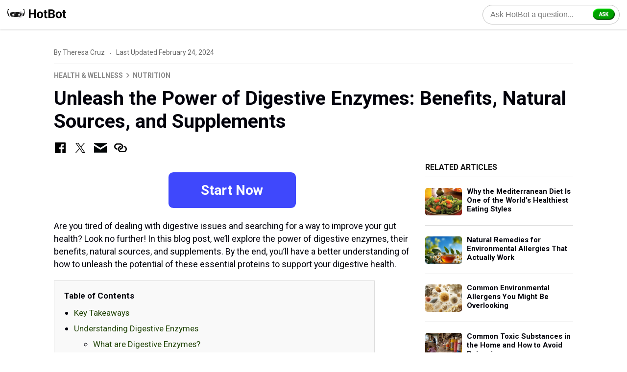

--- FILE ---
content_type: text/html; charset=UTF-8
request_url: https://www.hotbot.com/articles/unleash-the-power-of-digestive-enzymes-benefits-natural-sources-and-supplements/
body_size: 16659
content:
<!doctype html>
<html lang="en-US" prefix="og: https://ogp.me/ns#">
<head>
	<meta charset="UTF-8">
	<meta name="viewport" content="width=device-width, initial-scale=1">
		<style>img:is([sizes="auto" i], [sizes^="auto," i]) { contain-intrinsic-size: 3000px 1500px }</style>
	
<!-- Search Engine Optimization by Rank Math PRO - https://rankmath.com/ -->
<title>Unleash The Power Of Digestive Enzymes: Benefits, Natural Sources, And Supplements</title>
<meta name="description" content="Are you tired of dealing with digestive issues and searching for a way to improve your gut health? Look no further! In this blog post, we’ll explore the power"/>
<meta name="robots" content="follow, index, max-snippet:-1, max-video-preview:-1, max-image-preview:large"/>
<link rel="canonical" href="https://www.hotbot.com/articles/unleash-the-power-of-digestive-enzymes-benefits-natural-sources-and-supplements/" />
<meta property="og:locale" content="en_US" />
<meta property="og:type" content="article" />
<meta property="og:title" content="Unleash The Power Of Digestive Enzymes: Benefits, Natural Sources, And Supplements" />
<meta property="og:description" content="Are you tired of dealing with digestive issues and searching for a way to improve your gut health? Look no further! In this blog post, we’ll explore the power" />
<meta property="og:url" content="https://www.hotbot.com/articles/unleash-the-power-of-digestive-enzymes-benefits-natural-sources-and-supplements/" />
<meta property="og:site_name" content="HotBot" />
<meta property="article:section" content="Health &amp; Wellness" />
<meta property="og:image" content="https://www.hotbot.com/articles/wp-content/uploads/2024/01/ee91d361-da29-4447-b023-4ee69ad827d3.jpg" />
<meta property="og:image:secure_url" content="https://www.hotbot.com/articles/wp-content/uploads/2024/01/ee91d361-da29-4447-b023-4ee69ad827d3.jpg" />
<meta property="og:image:width" content="728" />
<meta property="og:image:height" content="485" />
<meta property="og:image:alt" content="Photo by Polina Tankilevitch: https://www.pexels.com/photo/person-taking-pill-3873209/" />
<meta property="og:image:type" content="image/jpeg" />
<meta property="article:published_time" content="2024-02-24T10:27:02+00:00" />
<meta name="twitter:card" content="summary_large_image" />
<meta name="twitter:title" content="Unleash The Power Of Digestive Enzymes: Benefits, Natural Sources, And Supplements" />
<meta name="twitter:description" content="Are you tired of dealing with digestive issues and searching for a way to improve your gut health? Look no further! In this blog post, we’ll explore the power" />
<meta name="twitter:image" content="https://www.hotbot.com/articles/wp-content/uploads/2024/01/ee91d361-da29-4447-b023-4ee69ad827d3.jpg" />
<meta name="twitter:label1" content="Written by" />
<meta name="twitter:data1" content="Theresa Cruz" />
<meta name="twitter:label2" content="Time to read" />
<meta name="twitter:data2" content="11 minutes" />
<script type="application/ld+json" class="rank-math-schema-pro">{"@context":"https://schema.org","@graph":[[{"@context":"https://schema.org","@type":"SiteNavigationElement","@id":"#rank-math-toc","name":"Key Takeaways","url":"https://www.hotbot.com/articles/unleash-the-power-of-digestive-enzymes-benefits-natural-sources-and-supplements/#key-takeaways"},{"@context":"https://schema.org","@type":"SiteNavigationElement","@id":"#rank-math-toc","name":"Understanding Digestive Enzymes","url":"https://www.hotbot.com/articles/unleash-the-power-of-digestive-enzymes-benefits-natural-sources-and-supplements/#understanding-digestive-enzymes"},{"@context":"https://schema.org","@type":"SiteNavigationElement","@id":"#rank-math-toc","name":"What are Digestive Enzymes?","url":"https://www.hotbot.com/articles/unleash-the-power-of-digestive-enzymes-benefits-natural-sources-and-supplements/#what-are-digestive-enzymes"},{"@context":"https://schema.org","@type":"SiteNavigationElement","@id":"#rank-math-toc","name":"The Role of Digestive Enzymes","url":"https://www.hotbot.com/articles/unleash-the-power-of-digestive-enzymes-benefits-natural-sources-and-supplements/#the-role-of-digestive-enzymes"},{"@context":"https://schema.org","@type":"SiteNavigationElement","@id":"#rank-math-toc","name":"Common Digestive Enzyme Deficiencies","url":"https://www.hotbot.com/articles/unleash-the-power-of-digestive-enzymes-benefits-natural-sources-and-supplements/#common-digestive-enzyme-deficiencies"},{"@context":"https://schema.org","@type":"SiteNavigationElement","@id":"#rank-math-toc","name":"Lactose Intolerance","url":"https://www.hotbot.com/articles/unleash-the-power-of-digestive-enzymes-benefits-natural-sources-and-supplements/#lactose-intolerance"},{"@context":"https://schema.org","@type":"SiteNavigationElement","@id":"#rank-math-toc","name":"Exocrine Pancreatic Insufficiency (EPI)","url":"https://www.hotbot.com/articles/unleash-the-power-of-digestive-enzymes-benefits-natural-sources-and-supplements/#exocrine-pancreatic-insufficiency-epi"},{"@context":"https://schema.org","@type":"SiteNavigationElement","@id":"#rank-math-toc","name":"Natural Sources of Digestive Enzymes","url":"https://www.hotbot.com/articles/unleash-the-power-of-digestive-enzymes-benefits-natural-sources-and-supplements/#natural-sources-of-digestive-enzymes"},{"@context":"https://schema.org","@type":"SiteNavigationElement","@id":"#rank-math-toc","name":"Fruits","url":"https://www.hotbot.com/articles/unleash-the-power-of-digestive-enzymes-benefits-natural-sources-and-supplements/#fruits"},{"@context":"https://schema.org","@type":"SiteNavigationElement","@id":"#rank-math-toc","name":"Fermented Foods","url":"https://www.hotbot.com/articles/unleash-the-power-of-digestive-enzymes-benefits-natural-sources-and-supplements/#fermented-foods"},{"@context":"https://schema.org","@type":"SiteNavigationElement","@id":"#rank-math-toc","name":"Digestive Enzyme Supplements: Types and Usage","url":"https://www.hotbot.com/articles/unleash-the-power-of-digestive-enzymes-benefits-natural-sources-and-supplements/#digestive-enzyme-supplements-types-and-usage"},{"@context":"https://schema.org","@type":"SiteNavigationElement","@id":"#rank-math-toc","name":"Over-the-Counter (OTC) Supplements","url":"https://www.hotbot.com/articles/unleash-the-power-of-digestive-enzymes-benefits-natural-sources-and-supplements/#over-the-counter-otc-supplements"},{"@context":"https://schema.org","@type":"SiteNavigationElement","@id":"#rank-math-toc","name":"Prescription Supplements","url":"https://www.hotbot.com/articles/unleash-the-power-of-digestive-enzymes-benefits-natural-sources-and-supplements/#prescription-supplements"},{"@context":"https://schema.org","@type":"SiteNavigationElement","@id":"#rank-math-toc","name":"Choosing the Right Digestive Enzyme Supplement","url":"https://www.hotbot.com/articles/unleash-the-power-of-digestive-enzymes-benefits-natural-sources-and-supplements/#choosing-the-right-digestive-enzyme-supplement"},{"@context":"https://schema.org","@type":"SiteNavigationElement","@id":"#rank-math-toc","name":"Quality and Ingredients","url":"https://www.hotbot.com/articles/unleash-the-power-of-digestive-enzymes-benefits-natural-sources-and-supplements/#quality-and-ingredients"},{"@context":"https://schema.org","@type":"SiteNavigationElement","@id":"#rank-math-toc","name":"Consultation with Healthcare Provider","url":"https://www.hotbot.com/articles/unleash-the-power-of-digestive-enzymes-benefits-natural-sources-and-supplements/#consultation-with-healthcare-provider"},{"@context":"https://schema.org","@type":"SiteNavigationElement","@id":"#rank-math-toc","name":"Potential Side Effects and Interactions","url":"https://www.hotbot.com/articles/unleash-the-power-of-digestive-enzymes-benefits-natural-sources-and-supplements/#potential-side-effects-and-interactions"},{"@context":"https://schema.org","@type":"SiteNavigationElement","@id":"#rank-math-toc","name":"Boosting Digestive Health Naturally","url":"https://www.hotbot.com/articles/unleash-the-power-of-digestive-enzymes-benefits-natural-sources-and-supplements/#boosting-digestive-health-naturally"},{"@context":"https://schema.org","@type":"SiteNavigationElement","@id":"#rank-math-toc","name":"Balanced Diet","url":"https://www.hotbot.com/articles/unleash-the-power-of-digestive-enzymes-benefits-natural-sources-and-supplements/#balanced-diet"},{"@context":"https://schema.org","@type":"SiteNavigationElement","@id":"#rank-math-toc","name":"Hydration and Exercise","url":"https://www.hotbot.com/articles/unleash-the-power-of-digestive-enzymes-benefits-natural-sources-and-supplements/#hydration-and-exercise"},{"@context":"https://schema.org","@type":"SiteNavigationElement","@id":"#rank-math-toc","name":"Summary","url":"https://www.hotbot.com/articles/unleash-the-power-of-digestive-enzymes-benefits-natural-sources-and-supplements/#summary"},{"@context":"https://schema.org","@type":"SiteNavigationElement","@id":"#rank-math-toc","name":"Frequently Asked Questions","url":"https://www.hotbot.com/articles/unleash-the-power-of-digestive-enzymes-benefits-natural-sources-and-supplements/#frequently-asked-questions"},{"@context":"https://schema.org","@type":"SiteNavigationElement","@id":"#rank-math-toc","name":"What are the benefits of taking digestive enzymes?","url":"https://www.hotbot.com/articles/unleash-the-power-of-digestive-enzymes-benefits-natural-sources-and-supplements/#what-are-the-benefits-of-taking-digestive-enzymes"},{"@context":"https://schema.org","@type":"SiteNavigationElement","@id":"#rank-math-toc","name":"What are signs you need digestive enzymes?","url":"https://www.hotbot.com/articles/unleash-the-power-of-digestive-enzymes-benefits-natural-sources-and-supplements/#what-are-signs-you-need-digestive-enzymes"},{"@context":"https://schema.org","@type":"SiteNavigationElement","@id":"#rank-math-toc","name":"Is there a downside to taking digestive enzymes?","url":"https://www.hotbot.com/articles/unleash-the-power-of-digestive-enzymes-benefits-natural-sources-and-supplements/#is-there-a-downside-to-taking-digestive-enzymes"},{"@context":"https://schema.org","@type":"SiteNavigationElement","@id":"#rank-math-toc","name":"When should you take digestive enzymes?","url":"https://www.hotbot.com/articles/unleash-the-power-of-digestive-enzymes-benefits-natural-sources-and-supplements/#when-should-you-take-digestive-enzymes"},{"@context":"https://schema.org","@type":"SiteNavigationElement","@id":"#rank-math-toc","name":"What are some natural sources of digestive enzymes?","url":"https://www.hotbot.com/articles/unleash-the-power-of-digestive-enzymes-benefits-natural-sources-and-supplements/#what-are-some-natural-sources-of-digestive-enzymes"}],{"@type":"Organization","@id":"https://www.hotbot.com/articles/#organization","name":"HotBot"},{"@type":"WebSite","@id":"https://www.hotbot.com/articles/#website","url":"https://www.hotbot.com/articles","name":"HotBot","publisher":{"@id":"https://www.hotbot.com/articles/#organization"},"inLanguage":"en-US"},{"@type":"ImageObject","@id":"https://www.hotbot.com/articles/wp-content/uploads/2024/01/ee91d361-da29-4447-b023-4ee69ad827d3.jpg","url":"https://www.hotbot.com/articles/wp-content/uploads/2024/01/ee91d361-da29-4447-b023-4ee69ad827d3.jpg","width":"728","height":"485","caption":"Photo by Polina Tankilevitch: https://www.pexels.com/photo/person-taking-pill-3873209/","inLanguage":"en-US"},{"@type":"WebPage","@id":"https://www.hotbot.com/articles/unleash-the-power-of-digestive-enzymes-benefits-natural-sources-and-supplements/#webpage","url":"https://www.hotbot.com/articles/unleash-the-power-of-digestive-enzymes-benefits-natural-sources-and-supplements/","name":"Unleash The Power Of Digestive Enzymes: Benefits, Natural Sources, And Supplements","datePublished":"2024-02-24T10:27:02+00:00","dateModified":"2024-02-24T10:27:02+00:00","isPartOf":{"@id":"https://www.hotbot.com/articles/#website"},"primaryImageOfPage":{"@id":"https://www.hotbot.com/articles/wp-content/uploads/2024/01/ee91d361-da29-4447-b023-4ee69ad827d3.jpg"},"inLanguage":"en-US"},{"@type":"Person","@id":"https://www.hotbot.com/articles/author/theresa-cruz/","name":"Theresa Cruz","url":"https://www.hotbot.com/articles/author/theresa-cruz/","image":{"@type":"ImageObject","@id":"https://www.hotbot.com/articles/wp-content/uploads/2024/01/cropped-theresa-cruz-96x96.jpg","url":"https://www.hotbot.com/articles/wp-content/uploads/2024/01/cropped-theresa-cruz-96x96.jpg","caption":"Theresa Cruz","inLanguage":"en-US"},"worksFor":{"@id":"https://www.hotbot.com/articles/#organization"}},{"@type":"Article","headline":"Unleash The Power Of Digestive Enzymes: Benefits, Natural Sources, And Supplements","keywords":"Digestive Enzymes","datePublished":"2024-02-24T10:27:02+00:00","dateModified":"2024-02-24T10:27:02+00:00","articleSection":"Health &amp; Wellness, Nutrition","author":{"@id":"https://www.hotbot.com/articles/author/theresa-cruz/","name":"Theresa Cruz"},"publisher":{"@id":"https://www.hotbot.com/articles/#organization"},"description":"Are you tired of dealing with digestive issues and searching for a way to improve your gut health? Look no further! In this blog post, we\u2019ll explore the power","name":"Unleash The Power Of Digestive Enzymes: Benefits, Natural Sources, And Supplements","@id":"https://www.hotbot.com/articles/unleash-the-power-of-digestive-enzymes-benefits-natural-sources-and-supplements/#richSnippet","isPartOf":{"@id":"https://www.hotbot.com/articles/unleash-the-power-of-digestive-enzymes-benefits-natural-sources-and-supplements/#webpage"},"image":{"@id":"https://www.hotbot.com/articles/wp-content/uploads/2024/01/ee91d361-da29-4447-b023-4ee69ad827d3.jpg"},"inLanguage":"en-US","mainEntityOfPage":{"@id":"https://www.hotbot.com/articles/unleash-the-power-of-digestive-enzymes-benefits-natural-sources-and-supplements/#webpage"}}]}</script>
<!-- /Rank Math WordPress SEO plugin -->

<link rel="alternate" type="application/rss+xml" title="HotBot &raquo; Unleash the Power of Digestive Enzymes: Benefits, Natural Sources, and Supplements Comments Feed" href="https://www.hotbot.com/articles/unleash-the-power-of-digestive-enzymes-benefits-natural-sources-and-supplements/feed/" />
<script>
window._wpemojiSettings = {"baseUrl":"https:\/\/s.w.org\/images\/core\/emoji\/16.0.1\/72x72\/","ext":".png","svgUrl":"https:\/\/s.w.org\/images\/core\/emoji\/16.0.1\/svg\/","svgExt":".svg","source":{"concatemoji":"https:\/\/www.hotbot.com\/articles\/wp-includes\/js\/wp-emoji-release.min.js?ver=6.8.3"}};
/*! This file is auto-generated */
!function(s,n){var o,i,e;function c(e){try{var t={supportTests:e,timestamp:(new Date).valueOf()};sessionStorage.setItem(o,JSON.stringify(t))}catch(e){}}function p(e,t,n){e.clearRect(0,0,e.canvas.width,e.canvas.height),e.fillText(t,0,0);var t=new Uint32Array(e.getImageData(0,0,e.canvas.width,e.canvas.height).data),a=(e.clearRect(0,0,e.canvas.width,e.canvas.height),e.fillText(n,0,0),new Uint32Array(e.getImageData(0,0,e.canvas.width,e.canvas.height).data));return t.every(function(e,t){return e===a[t]})}function u(e,t){e.clearRect(0,0,e.canvas.width,e.canvas.height),e.fillText(t,0,0);for(var n=e.getImageData(16,16,1,1),a=0;a<n.data.length;a++)if(0!==n.data[a])return!1;return!0}function f(e,t,n,a){switch(t){case"flag":return n(e,"\ud83c\udff3\ufe0f\u200d\u26a7\ufe0f","\ud83c\udff3\ufe0f\u200b\u26a7\ufe0f")?!1:!n(e,"\ud83c\udde8\ud83c\uddf6","\ud83c\udde8\u200b\ud83c\uddf6")&&!n(e,"\ud83c\udff4\udb40\udc67\udb40\udc62\udb40\udc65\udb40\udc6e\udb40\udc67\udb40\udc7f","\ud83c\udff4\u200b\udb40\udc67\u200b\udb40\udc62\u200b\udb40\udc65\u200b\udb40\udc6e\u200b\udb40\udc67\u200b\udb40\udc7f");case"emoji":return!a(e,"\ud83e\udedf")}return!1}function g(e,t,n,a){var r="undefined"!=typeof WorkerGlobalScope&&self instanceof WorkerGlobalScope?new OffscreenCanvas(300,150):s.createElement("canvas"),o=r.getContext("2d",{willReadFrequently:!0}),i=(o.textBaseline="top",o.font="600 32px Arial",{});return e.forEach(function(e){i[e]=t(o,e,n,a)}),i}function t(e){var t=s.createElement("script");t.src=e,t.defer=!0,s.head.appendChild(t)}"undefined"!=typeof Promise&&(o="wpEmojiSettingsSupports",i=["flag","emoji"],n.supports={everything:!0,everythingExceptFlag:!0},e=new Promise(function(e){s.addEventListener("DOMContentLoaded",e,{once:!0})}),new Promise(function(t){var n=function(){try{var e=JSON.parse(sessionStorage.getItem(o));if("object"==typeof e&&"number"==typeof e.timestamp&&(new Date).valueOf()<e.timestamp+604800&&"object"==typeof e.supportTests)return e.supportTests}catch(e){}return null}();if(!n){if("undefined"!=typeof Worker&&"undefined"!=typeof OffscreenCanvas&&"undefined"!=typeof URL&&URL.createObjectURL&&"undefined"!=typeof Blob)try{var e="postMessage("+g.toString()+"("+[JSON.stringify(i),f.toString(),p.toString(),u.toString()].join(",")+"));",a=new Blob([e],{type:"text/javascript"}),r=new Worker(URL.createObjectURL(a),{name:"wpTestEmojiSupports"});return void(r.onmessage=function(e){c(n=e.data),r.terminate(),t(n)})}catch(e){}c(n=g(i,f,p,u))}t(n)}).then(function(e){for(var t in e)n.supports[t]=e[t],n.supports.everything=n.supports.everything&&n.supports[t],"flag"!==t&&(n.supports.everythingExceptFlag=n.supports.everythingExceptFlag&&n.supports[t]);n.supports.everythingExceptFlag=n.supports.everythingExceptFlag&&!n.supports.flag,n.DOMReady=!1,n.readyCallback=function(){n.DOMReady=!0}}).then(function(){return e}).then(function(){var e;n.supports.everything||(n.readyCallback(),(e=n.source||{}).concatemoji?t(e.concatemoji):e.wpemoji&&e.twemoji&&(t(e.twemoji),t(e.wpemoji)))}))}((window,document),window._wpemojiSettings);
</script>
<style id='wp-emoji-styles-inline-css'>

	img.wp-smiley, img.emoji {
		display: inline !important;
		border: none !important;
		box-shadow: none !important;
		height: 1em !important;
		width: 1em !important;
		margin: 0 0.07em !important;
		vertical-align: -0.1em !important;
		background: none !important;
		padding: 0 !important;
	}
</style>
<link rel='stylesheet' id='wp-block-library-css' href='https://www.hotbot.com/articles/wp-includes/css/dist/block-library/style.min.css?ver=6.8.3' media='all' />
<style id='classic-theme-styles-inline-css'>
/*! This file is auto-generated */
.wp-block-button__link{color:#fff;background-color:#32373c;border-radius:9999px;box-shadow:none;text-decoration:none;padding:calc(.667em + 2px) calc(1.333em + 2px);font-size:1.125em}.wp-block-file__button{background:#32373c;color:#fff;text-decoration:none}
</style>
<link rel='stylesheet' id='ht_toc-style-css-css' href='https://www.hotbot.com/articles/wp-content/plugins/heroic-table-of-contents/dist/blocks.style.build.css?ver=1761010702' media='all' />
<style id='global-styles-inline-css'>
:root{--wp--preset--aspect-ratio--square: 1;--wp--preset--aspect-ratio--4-3: 4/3;--wp--preset--aspect-ratio--3-4: 3/4;--wp--preset--aspect-ratio--3-2: 3/2;--wp--preset--aspect-ratio--2-3: 2/3;--wp--preset--aspect-ratio--16-9: 16/9;--wp--preset--aspect-ratio--9-16: 9/16;--wp--preset--color--black: #000000;--wp--preset--color--cyan-bluish-gray: #abb8c3;--wp--preset--color--white: #ffffff;--wp--preset--color--pale-pink: #f78da7;--wp--preset--color--vivid-red: #cf2e2e;--wp--preset--color--luminous-vivid-orange: #ff6900;--wp--preset--color--luminous-vivid-amber: #fcb900;--wp--preset--color--light-green-cyan: #7bdcb5;--wp--preset--color--vivid-green-cyan: #00d084;--wp--preset--color--pale-cyan-blue: #8ed1fc;--wp--preset--color--vivid-cyan-blue: #0693e3;--wp--preset--color--vivid-purple: #9b51e0;--wp--preset--gradient--vivid-cyan-blue-to-vivid-purple: linear-gradient(135deg,rgba(6,147,227,1) 0%,rgb(155,81,224) 100%);--wp--preset--gradient--light-green-cyan-to-vivid-green-cyan: linear-gradient(135deg,rgb(122,220,180) 0%,rgb(0,208,130) 100%);--wp--preset--gradient--luminous-vivid-amber-to-luminous-vivid-orange: linear-gradient(135deg,rgba(252,185,0,1) 0%,rgba(255,105,0,1) 100%);--wp--preset--gradient--luminous-vivid-orange-to-vivid-red: linear-gradient(135deg,rgba(255,105,0,1) 0%,rgb(207,46,46) 100%);--wp--preset--gradient--very-light-gray-to-cyan-bluish-gray: linear-gradient(135deg,rgb(238,238,238) 0%,rgb(169,184,195) 100%);--wp--preset--gradient--cool-to-warm-spectrum: linear-gradient(135deg,rgb(74,234,220) 0%,rgb(151,120,209) 20%,rgb(207,42,186) 40%,rgb(238,44,130) 60%,rgb(251,105,98) 80%,rgb(254,248,76) 100%);--wp--preset--gradient--blush-light-purple: linear-gradient(135deg,rgb(255,206,236) 0%,rgb(152,150,240) 100%);--wp--preset--gradient--blush-bordeaux: linear-gradient(135deg,rgb(254,205,165) 0%,rgb(254,45,45) 50%,rgb(107,0,62) 100%);--wp--preset--gradient--luminous-dusk: linear-gradient(135deg,rgb(255,203,112) 0%,rgb(199,81,192) 50%,rgb(65,88,208) 100%);--wp--preset--gradient--pale-ocean: linear-gradient(135deg,rgb(255,245,203) 0%,rgb(182,227,212) 50%,rgb(51,167,181) 100%);--wp--preset--gradient--electric-grass: linear-gradient(135deg,rgb(202,248,128) 0%,rgb(113,206,126) 100%);--wp--preset--gradient--midnight: linear-gradient(135deg,rgb(2,3,129) 0%,rgb(40,116,252) 100%);--wp--preset--font-size--small: 13px;--wp--preset--font-size--medium: 20px;--wp--preset--font-size--large: 36px;--wp--preset--font-size--x-large: 42px;--wp--preset--spacing--20: 0.44rem;--wp--preset--spacing--30: 0.67rem;--wp--preset--spacing--40: 1rem;--wp--preset--spacing--50: 1.5rem;--wp--preset--spacing--60: 2.25rem;--wp--preset--spacing--70: 3.38rem;--wp--preset--spacing--80: 5.06rem;--wp--preset--shadow--natural: 6px 6px 9px rgba(0, 0, 0, 0.2);--wp--preset--shadow--deep: 12px 12px 50px rgba(0, 0, 0, 0.4);--wp--preset--shadow--sharp: 6px 6px 0px rgba(0, 0, 0, 0.2);--wp--preset--shadow--outlined: 6px 6px 0px -3px rgba(255, 255, 255, 1), 6px 6px rgba(0, 0, 0, 1);--wp--preset--shadow--crisp: 6px 6px 0px rgba(0, 0, 0, 1);}:where(.is-layout-flex){gap: 0.5em;}:where(.is-layout-grid){gap: 0.5em;}body .is-layout-flex{display: flex;}.is-layout-flex{flex-wrap: wrap;align-items: center;}.is-layout-flex > :is(*, div){margin: 0;}body .is-layout-grid{display: grid;}.is-layout-grid > :is(*, div){margin: 0;}:where(.wp-block-columns.is-layout-flex){gap: 2em;}:where(.wp-block-columns.is-layout-grid){gap: 2em;}:where(.wp-block-post-template.is-layout-flex){gap: 1.25em;}:where(.wp-block-post-template.is-layout-grid){gap: 1.25em;}.has-black-color{color: var(--wp--preset--color--black) !important;}.has-cyan-bluish-gray-color{color: var(--wp--preset--color--cyan-bluish-gray) !important;}.has-white-color{color: var(--wp--preset--color--white) !important;}.has-pale-pink-color{color: var(--wp--preset--color--pale-pink) !important;}.has-vivid-red-color{color: var(--wp--preset--color--vivid-red) !important;}.has-luminous-vivid-orange-color{color: var(--wp--preset--color--luminous-vivid-orange) !important;}.has-luminous-vivid-amber-color{color: var(--wp--preset--color--luminous-vivid-amber) !important;}.has-light-green-cyan-color{color: var(--wp--preset--color--light-green-cyan) !important;}.has-vivid-green-cyan-color{color: var(--wp--preset--color--vivid-green-cyan) !important;}.has-pale-cyan-blue-color{color: var(--wp--preset--color--pale-cyan-blue) !important;}.has-vivid-cyan-blue-color{color: var(--wp--preset--color--vivid-cyan-blue) !important;}.has-vivid-purple-color{color: var(--wp--preset--color--vivid-purple) !important;}.has-black-background-color{background-color: var(--wp--preset--color--black) !important;}.has-cyan-bluish-gray-background-color{background-color: var(--wp--preset--color--cyan-bluish-gray) !important;}.has-white-background-color{background-color: var(--wp--preset--color--white) !important;}.has-pale-pink-background-color{background-color: var(--wp--preset--color--pale-pink) !important;}.has-vivid-red-background-color{background-color: var(--wp--preset--color--vivid-red) !important;}.has-luminous-vivid-orange-background-color{background-color: var(--wp--preset--color--luminous-vivid-orange) !important;}.has-luminous-vivid-amber-background-color{background-color: var(--wp--preset--color--luminous-vivid-amber) !important;}.has-light-green-cyan-background-color{background-color: var(--wp--preset--color--light-green-cyan) !important;}.has-vivid-green-cyan-background-color{background-color: var(--wp--preset--color--vivid-green-cyan) !important;}.has-pale-cyan-blue-background-color{background-color: var(--wp--preset--color--pale-cyan-blue) !important;}.has-vivid-cyan-blue-background-color{background-color: var(--wp--preset--color--vivid-cyan-blue) !important;}.has-vivid-purple-background-color{background-color: var(--wp--preset--color--vivid-purple) !important;}.has-black-border-color{border-color: var(--wp--preset--color--black) !important;}.has-cyan-bluish-gray-border-color{border-color: var(--wp--preset--color--cyan-bluish-gray) !important;}.has-white-border-color{border-color: var(--wp--preset--color--white) !important;}.has-pale-pink-border-color{border-color: var(--wp--preset--color--pale-pink) !important;}.has-vivid-red-border-color{border-color: var(--wp--preset--color--vivid-red) !important;}.has-luminous-vivid-orange-border-color{border-color: var(--wp--preset--color--luminous-vivid-orange) !important;}.has-luminous-vivid-amber-border-color{border-color: var(--wp--preset--color--luminous-vivid-amber) !important;}.has-light-green-cyan-border-color{border-color: var(--wp--preset--color--light-green-cyan) !important;}.has-vivid-green-cyan-border-color{border-color: var(--wp--preset--color--vivid-green-cyan) !important;}.has-pale-cyan-blue-border-color{border-color: var(--wp--preset--color--pale-cyan-blue) !important;}.has-vivid-cyan-blue-border-color{border-color: var(--wp--preset--color--vivid-cyan-blue) !important;}.has-vivid-purple-border-color{border-color: var(--wp--preset--color--vivid-purple) !important;}.has-vivid-cyan-blue-to-vivid-purple-gradient-background{background: var(--wp--preset--gradient--vivid-cyan-blue-to-vivid-purple) !important;}.has-light-green-cyan-to-vivid-green-cyan-gradient-background{background: var(--wp--preset--gradient--light-green-cyan-to-vivid-green-cyan) !important;}.has-luminous-vivid-amber-to-luminous-vivid-orange-gradient-background{background: var(--wp--preset--gradient--luminous-vivid-amber-to-luminous-vivid-orange) !important;}.has-luminous-vivid-orange-to-vivid-red-gradient-background{background: var(--wp--preset--gradient--luminous-vivid-orange-to-vivid-red) !important;}.has-very-light-gray-to-cyan-bluish-gray-gradient-background{background: var(--wp--preset--gradient--very-light-gray-to-cyan-bluish-gray) !important;}.has-cool-to-warm-spectrum-gradient-background{background: var(--wp--preset--gradient--cool-to-warm-spectrum) !important;}.has-blush-light-purple-gradient-background{background: var(--wp--preset--gradient--blush-light-purple) !important;}.has-blush-bordeaux-gradient-background{background: var(--wp--preset--gradient--blush-bordeaux) !important;}.has-luminous-dusk-gradient-background{background: var(--wp--preset--gradient--luminous-dusk) !important;}.has-pale-ocean-gradient-background{background: var(--wp--preset--gradient--pale-ocean) !important;}.has-electric-grass-gradient-background{background: var(--wp--preset--gradient--electric-grass) !important;}.has-midnight-gradient-background{background: var(--wp--preset--gradient--midnight) !important;}.has-small-font-size{font-size: var(--wp--preset--font-size--small) !important;}.has-medium-font-size{font-size: var(--wp--preset--font-size--medium) !important;}.has-large-font-size{font-size: var(--wp--preset--font-size--large) !important;}.has-x-large-font-size{font-size: var(--wp--preset--font-size--x-large) !important;}
:where(.wp-block-post-template.is-layout-flex){gap: 1.25em;}:where(.wp-block-post-template.is-layout-grid){gap: 1.25em;}
:where(.wp-block-columns.is-layout-flex){gap: 2em;}:where(.wp-block-columns.is-layout-grid){gap: 2em;}
:root :where(.wp-block-pullquote){font-size: 1.5em;line-height: 1.6;}
</style>
<link rel='stylesheet' id='stylesheet-css' href='https://www.hotbot.com/articles/wp-content/themes/hb/build/css/index.min.css?ver=6.8.3' media='all' />
<link rel="https://api.w.org/" href="https://www.hotbot.com/articles/wp-json/" /><link rel="alternate" title="JSON" type="application/json" href="https://www.hotbot.com/articles/wp-json/wp/v2/posts/28769" /><link rel="EditURI" type="application/rsd+xml" title="RSD" href="https://www.hotbot.com/articles/xmlrpc.php?rsd" />
<meta name="generator" content="WordPress 6.8.3" />
<link rel='shortlink' href='https://www.hotbot.com/articles/?p=28769' />
<link rel="alternate" title="oEmbed (JSON)" type="application/json+oembed" href="https://www.hotbot.com/articles/wp-json/oembed/1.0/embed?url=https%3A%2F%2Fwww.hotbot.com%2Farticles%2Funleash-the-power-of-digestive-enzymes-benefits-natural-sources-and-supplements%2F" />
<link rel="alternate" title="oEmbed (XML)" type="text/xml+oembed" href="https://www.hotbot.com/articles/wp-json/oembed/1.0/embed?url=https%3A%2F%2Fwww.hotbot.com%2Farticles%2Funleash-the-power-of-digestive-enzymes-benefits-natural-sources-and-supplements%2F&#038;format=xml" />
<script>document.addEventListener("hbs_ext",function(e){ window.hbs_ext=e.detail; }); function onVars(n,t,r){ n="string"==typeof n?[n]:n;var o,u=()=>{ for(;n.length;){ if(!(n[0]in window))return!1;n.shift() }return!0 };return new Promise(n=>{ u()?(t&&t(),n()):o=setInterval(()=>{ u()&&(clearInterval(o),t&&t(),n()) },r||8) }) }; (function(g,b,d,n,l){g[n]=g[n]||[],g[n].push({'gtm.start':new Date().getTime(),event:'gtm.js'});var a=b.getElementsByTagName(d)[0],e=b.createElement(d),h=n!='dataLayer'?'&l='+n:'';e.async=!0,e.src='https://www.googletagmanager.com/gtm.js?id='+l+h,a.parentNode.insertBefore(e,a)})(window,document,'script','dataLayer','GTM-MKQ6H6L');onVars(['hbs_ext', 'dataLayer'], function() { window.dataLayer.push({ 'event': 'ext_page_view', 'variant': !!window.hbs_ext.y ? 'yahoo' : 'hotbot' }); }); </script><link rel="pingback" href="https://www.hotbot.com/articles/xmlrpc.php"><noscript><style>.lazyload[data-src]{display:none !important;}</style></noscript><style>.lazyload{background-image:none !important;}.lazyload:before{background-image:none !important;}</style>	<link rel="preconnect" href="https://fonts.googleapis.com">
	<link rel="preconnect" href="https://fonts.gstatic.com" crossorigin>
	<link href="https://fonts.googleapis.com/css2?family=Roboto:wght@300;400;500;700&display=swap" rel="stylesheet">
		<script async src="https://pagead2.googlesyndication.com/pagead/js/adsbygoogle.js?client=ca-pub-6222298804642104" crossorigin="anonymous"></script>
	</head>

<body class="wp-singular post-template-default single single-post postid-28769 single-format-standard wp-theme-hb">
	<div class="svg-sprite" id="svg-icons"></div>
<div id="page" class="site-main ">

<div class="site-search-bar fixed-top">
	<div class="container container--xs">
		<div class="site-branding">
			<a href="/" rel="home" title="HotBot">
				<img src="[data-uri]" width="256" height="46" title="HotBot logo" alt="logo" data-src="https://www.hotbot.com/articles/wp-content/themes/hb/build/img/logo-new-horizontal.svg" decoding="async" class="lazyload" data-eio-rwidth="256" data-eio-rheight="46"><noscript><img src="https://www.hotbot.com/articles/wp-content/themes/hb/build/img/logo-new-horizontal.svg" width="256" height="46" title="HotBot logo" alt="logo" data-eio="l"></noscript>
			</a>
		</div>
		<form role="search" class="site-search-bar__form" id="sform">
			<div class="site-search-bar__form-group">
				<input type="text" placeholder="Ask HotBot a question..." autocomplete="off" value="" name="s" id="s" class="site-search-bar__search-field " />
				<button type="submit" class="site-search-bar__btn-submit" id="sbtn">
					<!-- <svg class="icon"><use xlink:href="#search"></use></svg> -->
					<img src="[data-uri]" alt="Ask" width="45" height="23" data-src="https://www.hotbot.com/articles/wp-content/themes/hb/build/img/btn-ask-pill.png" decoding="async" class="lazyload" data-eio-rwidth="382" data-eio-rheight="200"><noscript><img src="https://www.hotbot.com/articles/wp-content/themes/hb/build/img/btn-ask-pill.png" alt="Ask" width="45" height="23" data-eio="l"></noscript>
				</button>
				<div class="site-search-bar__seach-result">
				<ul id="auto_sug"></ul>
				</div>
			</div>
		</form>
	</div>
</div>







<div>
    <div class="container container--sm">
        <div class="single-page">
                                            <div class="article">
                    <ul class="article__post-meta">
                        <li>By <a href="https://www.hotbot.com/articles/author/theresa-cruz/" title="Theresa Cruz">Theresa Cruz</a> </li>
                        <li>Last Updated February 24, 2024</li>
                    </ul>
                    <div class="divider"></div>
                    
                    <ul class="post-categories">                            
                                <li><a href="https://www.hotbot.com/articles/category/health-wellness/" title="Health &amp; Wellness">Health &amp; Wellness</a><svg class="icon-right"><use xlink:href="#chevron"></use></svg></li><li><a href="https://www.hotbot.com/articles/category/health-wellness/nutrition/" title="Nutrition">Nutrition</a><svg class="icon-right"><use xlink:href="#chevron"></use></svg></li>                        
                        </ul>
                    <h1 class="article__title">Unleash the Power of Digestive Enzymes: Benefits, Natural Sources, and Supplements</h1>
                    

<div class="site-social-media">

    <a href="https://www.facebook.com/sharer/sharer.php?u=https%3A%2F%2Fwww.hotbot.com%2Farticles%2Funleash-the-power-of-digestive-enzymes-benefits-natural-sources-and-supplements%2F" class="site-social-media__link" target="_blank" title="Share on Facebook">
        <svg class="icon"><use xlink:href="#icon-facebook"></use></svg>
    </a>

    <a href="https://twitter.com/intent/tweet?url=https%3A%2F%2Fwww.hotbot.com%2Farticles%2Funleash-the-power-of-digestive-enzymes-benefits-natural-sources-and-supplements%2F" class="site-social-media__link" target="_blank" title="Share on Twitter X">
        <svg class="icon"><use xlink:href="#icon-x"></use></svg>
    </a>

    <a href="mailto:?subject=Unleash%20the%20Power%20of%20Digestive%20Enzymes%3A%20Benefits%2C%20Natural%20Sources%2C%20and%20Supplements&body=https%3A%2F%2Fwww.hotbot.com%2Farticles%2Funleash-the-power-of-digestive-enzymes-benefits-natural-sources-and-supplements%2F" class="site-social-media__link" target="_blank" title="Share with email">
        <svg class="icon"><use xlink:href="#icon-mail"></use></svg>
    </a>

    <a href="javascript:void(0);" class="site-social-media__link" onclick="copyToClipboard(this, 'https://www.hotbot.com/articles/unleash-the-power-of-digestive-enzymes-benefits-natural-sources-and-supplements/')" title="Copy link to clipboard">
        <svg class="icon"><use xlink:href="#icon-link"></use></svg>
        <div class="clipboard"><svg class="icon"><use xlink:href="#icon-check"></use></svg>Link copied!</div>
    </a>

    
</div>

<script>
function copyToClipboard(element, text) {
    // Copy to clipboard
    const elem = document.createElement('textarea');
    elem.value = text;
    document.body.appendChild(elem);
    elem.select();
    document.execCommand('copy');
    document.body.removeChild(elem);

    // Show the "Link copied" message
    var clipboardDiv = element.querySelector('.clipboard');
    clipboardDiv.classList.add('show');

    // Remove the 'show' class after 2 seconds
    setTimeout(function() {
        clipboardDiv.classList.remove('show');
    }, 1000);
}
</script>
                </div>

                
                <div class="single-page__row">
                    <div class="single-page__left-col">
                        <div class="article">
                            <div class="article__thumbnail">
                                                            </div>
                            							<div style="padding:2rem 0;text-align:center;">
								<a href="#modal" class="btn btn-primary-blue btn--xl">Start Now</a>
							</div>
                            <div class="article__content">
                                
<p>Are you tired of dealing with digestive issues and searching for a way to improve your gut health? Look no further! In this blog post, we’ll explore the power of digestive enzymes, their benefits, natural sources, and supplements. By the end, you’ll have a better understanding of how to unleash the potential of these essential proteins to support your digestive health.</p>



<div class="wp-block-rank-math-toc-block" id="rank-math-toc"><h2>Table of Contents</h2><nav><ul><li><a href="#key-takeaways">Key Takeaways</a></li><li><a href="#understanding-digestive-enzymes">Understanding Digestive Enzymes</a><ul><li><a href="#what-are-digestive-enzymes">What are Digestive Enzymes?</a></li><li><a href="#the-role-of-digestive-enzymes">The Role of Digestive Enzymes</a></li></ul></li><li><a href="#common-digestive-enzyme-deficiencies">Common Digestive Enzyme Deficiencies</a><ul><li><a href="#lactose-intolerance">Lactose Intolerance</a></li><li><a href="#exocrine-pancreatic-insufficiency-epi">Exocrine Pancreatic Insufficiency (EPI)</a></li></ul></li><li><a href="#natural-sources-of-digestive-enzymes">Natural Sources of Digestive Enzymes</a><ul><li><a href="#fruits">Fruits</a></li><li><a href="#fermented-foods">Fermented Foods</a></li></ul></li><li><a href="#digestive-enzyme-supplements-types-and-usage">Digestive Enzyme Supplements: Types and Usage</a><ul><li><a href="#over-the-counter-otc-supplements">Over-the-Counter (OTC) Supplements</a></li><li><a href="#prescription-supplements">Prescription Supplements</a></li></ul></li><li><a href="#choosing-the-right-digestive-enzyme-supplement">Choosing the Right Digestive Enzyme Supplement</a><ul><li><a href="#quality-and-ingredients">Quality and Ingredients</a></li><li><a href="#consultation-with-healthcare-provider">Consultation with Healthcare Provider</a></li></ul></li><li><a href="#potential-side-effects-and-interactions">Potential Side Effects and Interactions</a></li><li><a href="#boosting-digestive-health-naturally">Boosting Digestive Health Naturally</a><ul><li><a href="#balanced-diet">Balanced Diet</a></li><li><a href="#hydration-and-exercise">Hydration and Exercise</a></li></ul></li><li><a href="#summary">Summary</a></li><li><a href="#frequently-asked-questions">Frequently Asked Questions</a><ul><li><a href="#what-are-the-benefits-of-taking-digestive-enzymes">What are the benefits of taking digestive enzymes?</a></li><li><a href="#what-are-signs-you-need-digestive-enzymes">What are signs you need digestive enzymes?</a></li><li><a href="#is-there-a-downside-to-taking-digestive-enzymes">Is there a downside to taking digestive enzymes?</a></li><li><a href="#when-should-you-take-digestive-enzymes">When should you take digestive enzymes?</a></li><li><a href="#what-are-some-natural-sources-of-digestive-enzymes">What are some natural sources of digestive enzymes?</a></li></ul></li></ul></nav></div>



<h2 class="wp-block-heading" id="key-takeaways">Key Takeaways</h2>



<ul class="wp-block-list">
<li><p>Digestive enzymes are essential proteins for breaking down food and absorbing nutrients, but deficiencies can lead to malabsorption.</p></li>



<li><p>Certain foods contain natural digestive enzymes that support gut health, while supplements may be used to treat enzyme deficiencies.</p></li>



<li><p>Maintaining a balanced diet along with hydration and exercise is the best way to boost digestion naturally.</p></li>
</ul>



<h2 class="wp-block-heading" id="understanding-digestive-enzymes">Understanding Digestive Enzymes</h2>





<p>Digestive enzymes, proteins produced by organs like the pancreas, small intestine, and salivary glands, facilitate nutrient absorption from food. They play a vital role in gut health maintenance, malnutrition prevention, and avoidance of gastrointestinal issues. Their support for the digestive process enables our bodies to extract necessary nutrients from food.</p>



<p>Unfortunately, some individuals may not produce enough digestive enzymes due to genetic factors or medical conditions, leading to digestive enzyme deficiencies. These deficiencies can manifest as malnutrition and gastrointestinal discomfort, caused by the inability to break down fatty acids and other nutrients properly. In such cases, enzyme supplements can be beneficial for improving digestion and nutrient absorption.</p>



<h3 class="wp-block-heading" id="what-are-digestive-enzymes">What are Digestive Enzymes?</h3>



<p>The proper breakdown of macronutrients such as carbohydrates, proteins, and fats is facilitated by digestive enzymes, which are crucial for our health. It is important to note that enzymes are proteins, and they play a significant role in the digestion process. The main digestive enzymes involved in this process are:</p>



<ul class="wp-block-list">
<li><p>Proteases: Convert proteins into amino acids</p></li>



<li><p>Digestive enzyme lipase: Convert fats into fatty acids</p></li>



<li><p>Amylase: Convert carbohydrates into sugars</p></li>



<li><p>Maltase: Convert maltose into glucose</p></li>



<li><p>Sucrase: Convert sucrose into glucose and fructose</p></li>
</ul>



<p>These pancreatic enzymes are mainly produced by the pancreas and are instrumental in ensuring that our bodies can absorb the needed nutrients from food.</p>



<p>Aside from the enzymes produced by our bodies, we can also find natural sources of digestive enzymes in certain fruits and fermented foods. By incorporating these enzyme-rich foods into our diet, we can improve digestion and promote overall gut health.</p>



<h3 class="wp-block-heading" id="the-role-of-digestive-enzymes">The Role of Digestive Enzymes</h3>



<p>Digestive enzymes play a crucial role in maintaining overall gut health, including the digestive tract, and preventing malnutrition and gastrointestinal issues. They help break down food into smaller molecules for absorption and support the body’s essential metabolic processes.</p>



<p>Unfortunately, some people may suffer from exocrine pancreatic insufficiency (EPI), a condition in which the pancreas does not produce sufficient digestive enzymes. This can lead to difficulty in breaking down food, particularly fats, and result in malabsorption and malnutrition.</p>



<p>Addressing these deficiencies and supporting gut health necessitates a diet rich in natural digestive enzymes. Luckily, numerous fruits and fermented foods serve as excellent sources of these beneficial enzymes, providing the necessary support for our bodies’ optimal functioning.</p>



<h2 class="wp-block-heading" id="common-digestive-enzyme-deficiencies">Common Digestive Enzyme Deficiencies</h2>



<figure class="wp-block-image"><img fetchpriority="high" decoding="async" src="https://www.hotbot.com/articles/wp-content/uploads/2024/01/96ff1e67-ff8f-484b-b71c-3189e61d8fce.jpg" width="640" height="640" alt="groceries, fruit, vegetables"/></figure>



<p>Some individuals may experience digestive enzyme deficiencies due to genetic factors or medical conditions, leading to digestive problems. Two common deficiencies are lactose intolerance, caused by insufficient lactase production, and exocrine pancreatic insufficiency (EPI), a condition where the pancreas does not produce enough digestive enzymes.</p>



<p>The subsequent sections delve into a detailed exploration of these deficiencies and discuss potential remedies for improved digestion and gut health.</p>



<h3 class="wp-block-heading" id="lactose-intolerance">Lactose Intolerance</h3>



<p>Lactose intolerance is a common digestive enzyme deficiency caused by insufficient lactase production, resulting in difficulty digesting lactose found in dairy products. This condition can be caused by a genetic predisposition, illness, injury, or surgery, or it may be present from birth due to a lack of lactase production. Individuals with lactose intolerance may experience stomach pain, bloating, and other gastrointestinal symptoms when consuming dairy products.</p>



<p>Thankfully, there are lactase supplements available that can help those with lactose intolerance better tolerate dairy products. Additionally, cheese and yogurt are generally more easily digestible than fresh milk, offering suitable alternatives for lactose-intolerant individuals.</p>



<h3 class="wp-block-heading" id="exocrine-pancreatic-insufficiency-epi">Exocrine Pancreatic Insufficiency (EPI)</h3>



<p>EPI is a condition where the pancreas does not produce enough digestive enzymes, leading to malabsorption and malnutrition. This deficiency is associated with health conditions that affect the pancreas, such as chronic pancreatitis, cystic fibrosis, and pancreatic cancer. Symptoms of EPI include abdominal pain, bloating, diarrhea, weight loss, and malnutrition.</p>



<p>Treatment for EPI can include dietary modifications, enzyme replacement therapy, and pancreatic enzyme supplements. By addressing the root cause of the deficiency and providing the necessary support for digestion, individuals with EPI can improve their nutrient absorption and overall gut health.</p>



<h2 class="wp-block-heading" id="natural-sources-of-digestive-enzymes">Natural Sources of Digestive Enzymes</h2>



<figure class="wp-block-image"><img decoding="async" src="[data-uri]" width="640" height="526" alt="fermented, cucumber, glass" data-src="https://www.hotbot.com/articles/wp-content/uploads/2024/01/c1a63737-c236-4cc5-8795-808ce41f7bab.jpg" class="lazyload" data-eio-rwidth="640" data-eio-rheight="526" /><noscript><img decoding="async" src="https://www.hotbot.com/articles/wp-content/uploads/2024/01/c1a63737-c236-4cc5-8795-808ce41f7bab.jpg" width="640" height="526" alt="fermented, cucumber, glass" data-eio="l" /></noscript></figure>



<p>Natural sources of naturally occurring digestive enzymes can be found in various fruits and fermented foods, which can help improve digestion and gut health. These foods not only provide an abundance of essential enzymes but also offer a wealth of other nutrients that support overall health and well-being.</p>



<p>Next, we examine these enzyme-rich foods and their benefits in greater detail.</p>



<h3 class="wp-block-heading" id="fruits">Fruits</h3>



<p>Fruits like pineapple, papaya, and mango contain digestive enzymes that aid in breaking down proteins and carbohydrates. For example, pineapple is rich in bromelain, a group of enzymes that facilitate the breakdown of proteins into amino acids, thereby aiding in digestion and absorption of proteins. Papayas are also beneficial for digestion, as they contain the enzyme papain, which helps break down proteins and has been suggested to relieve digestive symptoms of IBS, including constipation and bloating.</p>



<p>For the full benefits of these fruits, consume them in their raw, unprocessed form as heat exposure may hinder the effectiveness of their digestive enzymes. Including these enzyme-rich fruits in your diet can enhance digestion and overall gut health.</p>



<h3 class="wp-block-heading" id="fermented-foods">Fermented Foods</h3>



<p>Fermented foods such as kefir, sauerkraut, and kimchi are rich in digestive enzymes and probiotics that support a healthy gut. The fermentation process not only produces beneficial enzymes but also creates an environment where beneficial bacteria can thrive, promoting a balanced gut microbiome.</p>



<p>Incorporating these fermented foods into your diet can provide a wealth of benefits for your digestive health. Some of the benefits include:</p>



<ul class="wp-block-list">
<li><p>Supplying essential enzymes and probiotics</p></li>



<li><p>Offering a variety of nutrients</p></li>



<li><p>Supporting overall well-being</p></li>



<li><p>Enhancing digestion</p></li>



<li><p>Fostering a healthier gut</p></li>
</ul>



<p>Inclusion of these foods in your meals can help you experience these benefits.</p>



<h2 class="wp-block-heading" id="digestive-enzyme-supplements-types-and-usage">Digestive Enzyme Supplements: Types and Usage</h2>



<p>Digestive enzyme supplements are available in both OTC and prescription forms to help individuals with enzyme deficiencies or those looking to improve digestion. These supplements provide a concentrated source of enzymes that can facilitate the breakdown of macronutrients, such as fats, proteins, and carbohydrates, thus improving the overall digestive process.</p>



<p>While natural sources of digestive enzymes are undoubtedly beneficial, some people may require additional support in the form of supplements. The subsequent sections will examine the various types of digestive enzyme supplements available and discuss their uses and benefits.</p>



<h3 class="wp-block-heading" id="over-the-counter-otc-supplements">Over-the-Counter (OTC) Supplements</h3>



<p>OTC digestive enzyme supplements can help with lactose intolerance and other mild digestive issues but are not regulated by the FDA. These supplements typically contain plant-based enzymes and can address issues such as:</p>



<ul class="wp-block-list">
<li><p>Acid reflux</p></li>



<li><p>Gas</p></li>



<li><p>Bloating</p></li>



<li><p>Diarrhea</p></li>
</ul>



<p>However, it’s essential to be aware of the potential risks associated with OTC supplements, as their dosage, ingredients, and enzyme concentration are not guaranteed, and their side effects are unknown.</p>



<p>Prior to starting any OTC digestive enzyme supplement, consultation with a healthcare provider is necessary to verify its safety and discuss potential interactions with other medications or supplements.</p>



<h3 class="wp-block-heading" id="prescription-supplements">Prescription Supplements</h3>



<p>Prescription digestive enzymes, also known as prescription digestive enzyme supplements, are used for conditions like EPI and are regulated by the FDA, ensuring quality and safety. These supplements, such as pancrelipase, are typically part of pancreatic enzyme replacement therapy (PERT) and are prescribed for individuals with cystic fibrosis, recurrent pancreatitis, or other pancreatic disorders.</p>



<p>Always seek advice from a healthcare provider before starting any prescription digestive enzyme supplement. This will ensure the correct dosage and prevent potential side effects or interactions. A collaborative approach with your healthcare provider can help you find the right supplement to address your specific needs and enhance your digestion and nutrient absorption.</p>



<h2 class="wp-block-heading" id="choosing-the-right-digestive-enzyme-supplement">Choosing the Right Digestive Enzyme Supplement</h2>



<figure class="wp-block-image"><img decoding="async" src="[data-uri]" width="728" height="485" alt="Photo by Polina Tankilevitch: https://www.pexels.com/photo/person-taking-pill-3873209/" data-src="https://www.hotbot.com/articles/wp-content/uploads/2024/01/ee91d361-da29-4447-b023-4ee69ad827d3.jpg" class="lazyload" data-eio-rwidth="728" data-eio-rheight="485" /><noscript><img decoding="async" src="https://www.hotbot.com/articles/wp-content/uploads/2024/01/ee91d361-da29-4447-b023-4ee69ad827d3.jpg" width="728" height="485" alt="Photo by Polina Tankilevitch: https://www.pexels.com/photo/person-taking-pill-3873209/" data-eio="l" /></noscript></figure>



<p>When choosing a digestive enzyme supplement, it’s essential to consider the quality, ingredients, and consult with a healthcare provider for guidance.</p>



<p>By evaluating these factors and discussing your options with a medical professional, you can select the supplement that best suits your individual needs and preferences.</p>



<h3 class="wp-block-heading" id="quality-and-ingredients">Quality and Ingredients</h3>



<p>When selecting a digestive enzyme supplement, look for reputable brands, check ingredients, and seek seals of approval from organizations such as the US Pharmacopeia (USP) or NSF International. Be cautious of supplements that make unsubstantiated claims, as they may not provide the desired benefits or could even cause harm.</p>



<p>In addition to considering the brand and ingredients, it’s also important to examine the specific enzymes included in the supplement, such as bromelain, papain, and amylase. By carefully evaluating the quality and ingredients of a supplement, you can make an informed decision and choose the right product to support your digestive health.</p>



<h3 class="wp-block-heading" id="consultation-with-healthcare-provider">Consultation with Healthcare Provider</h3>



<p>Before starting any digestive enzyme supplement, consultation with a healthcare provider is necessary to ensure the correct dosage and avoid potential side effects. Your healthcare provider can give personalized advice to help you choose the digestive enzyme supplement that is best suited to your individual needs and preferences.</p>



<p>In addition to discussing the potential benefits and risks of taking digestive enzyme supplements, you should also inquire about:</p>



<ul class="wp-block-list">
<li><p>Any potential interactions with other medications or supplements you are currently taking</p></li>



<li><p>The recommended dosage</p></li>



<li><p>Any alternative treatments or therapies that may be beneficial.</p></li>
</ul>



<p>By seeking professional guidance, you can make an informed decision and find the best supplement to support your digestive health.</p>



<h2 class="wp-block-heading" id="potential-side-effects-and-interactions">Potential Side Effects and Interactions</h2>



<p>Although digestive enzyme supplements can offer significant benefits, it’s important to be aware of potential side effects and interactions. Some individuals may experience:</p>



<ul class="wp-block-list">
<li><p>Nausea</p></li>



<li><p>Vomiting</p></li>



<li><p>Diarrhea</p></li>



<li><p>Abdominal pain</p></li>
</ul>



<p>as a result of taking these supplements. Additionally, certain enzymes, such as bromelain, can interact with medications like amoxicillin, anticoagulants, and antiplatelet drugs.</p>



<p>To ensure the safe use of digestive enzyme supplements and minimize risks, it’s advisable to consult with a healthcare provider before starting any supplement regimen. They can offer personalized guidance and assist you in choosing the right supplement to address your specific needs and preferences.</p>



<p>For more info, visit <a href="https://www.rxlist.com/digestive_enzymes/generic-drug.htm" data-type="link" data-id="https://www.rxlist.com/digestive_enzymes/generic-drug.htm" target="_blank" rel="noopener">Digestive Enzymes: Side Effects, Uses, Dosage &#8230;</a></p>



<h2 class="wp-block-heading" id="boosting-digestive-health-naturally">Boosting Digestive Health Naturally</h2>



<p>In addition to utilizing digestive enzyme supplements, boosting digestive health naturally involves maintaining a balanced diet, staying hydrated, and engaging in regular exercise.</p>



<p>By incorporating these healthy habits into your daily routine, you can support overall gut health and enjoy the benefits of improved digestion and the ability to absorb nutrients more effectively.</p>



<h3 class="wp-block-heading" id="balanced-diet">Balanced Diet</h3>



<p>Consuming a well-balanced diet rich in fruits, vegetables, lean proteins, and whole grains can help improve digestion and prevent gastrointestinal issues. By providing essential nutrients and supporting the function of digestive enzymes, a balanced diet can promote optimal gut health and overall well-being.</p>



<p>In addition to incorporating nutrient-dense foods, it’s also important to avoid highly processed, fatty foods, particularly fried foods, which can cause gastrointestinal irritation and inhibit digestion. By making mindful choices and prioritizing whole, nutrient-rich foods, you can support a healthy digestive system and enjoy the benefits of improved gut health.</p>



<h3 class="wp-block-heading" id="hydration-and-exercise">Hydration and Exercise</h3>



<p>Staying hydrated and engaging in regular exercise can promote healthy digestion and overall gut health. Adequate hydration helps the digestive system function properly and eliminates toxins, while exercise encourages regular bowel movements and supports a healthy body shape.</p>



<p>To ensure you stay hydrated and exercise safely, aim to drink an adequate amount of water throughout the day and engage in regular physical activity that is appropriate for your fitness level. By prioritizing hydration and exercise, you can support a healthy digestive system and enjoy improved overall health and well-being.</p>



<h2 class="wp-block-heading" id="summary">Summary</h2>



<p>In conclusion, digestive enzymes play a vital role in maintaining gut health and ensuring optimal nutrient absorption. Whether you choose to incorporate natural sources of digestive enzymes, such as fruits and fermented foods, or opt for supplements to address specific deficiencies, it’s essential to consult with a healthcare provider to ensure you’re making the best choices for your individual needs. By maintaining a balanced diet, staying hydrated, and engaging in regular exercise, you can support overall gut health and enjoy the benefits of improved digestion and well-being.</p>



<h2 class="wp-block-heading" id="frequently-asked-questions">Frequently Asked Questions</h2>



<h3 class="wp-block-heading" id="what-are-the-benefits-of-taking-digestive-enzymes">What are the benefits of taking digestive enzymes?</h3>



<p>Digestive enzymes have numerous benefits, including reducing the symptoms of Irritable Bowel Syndrome, increasing nutrient absorption, increasing energy, preventing leakage from the gut, supporting a healthy inflammatory response, reducing chronic fatigue and pain, supporting methylation, and combating anxiety.</p>



<h3 class="wp-block-heading" id="what-are-signs-you-need-digestive-enzymes">What are signs you need digestive enzymes?</h3>



<p>Signs you need digestive enzymes include abdominal pain, bloating, diarrhea, gas, oily stools, and weight loss.</p>



<h3 class="wp-block-heading" id="is-there-a-downside-to-taking-digestive-enzymes">Is there a downside to taking digestive enzymes?</h3>



<p>Digestive enzyme supplements can cause side effects such as allergic reactions, interactions with medications and abdominal pain. Severe effects are rare and depend on the type of supplement used.</p>



<h3 class="wp-block-heading" id="when-should-you-take-digestive-enzymes">When should you take digestive enzymes?</h3>



<p>For the best results, digestive enzyme supplements should be taken 15-20 minutes prior to eating in combination with food. This ensures they will begin to work as soon as food hits your stomach and small intestine.</p>



<h3 class="wp-block-heading" id="what-are-some-natural-sources-of-digestive-enzymes">What are some natural sources of digestive enzymes?</h3>



<p>Fruits such as papaya, pineapple and kiwi, as well as fermented foods like kefir, kimchi and sauerkraut are all natural sources of digestive enzymes.</p>
                            </div>
                        </div>
						<div style="padding:3rem 0;text-align:center;">
							<a href="#modal" class="btn btn-primary-blue btn--xl">Start Now</a>
						</div>
                    
                                            <h4 class="related-article__heading">More From hotbot.com</h4>
                        <div class="divider latest-article--divider-heading"></div>
                        <div class="latest-article">
                            
                                    <a href="https://www.hotbot.com/articles/suspect-poisoning-signs-aid-2/" class="latest-article__item" title="What to Do If You Suspect Poisoning: Signs, Symptoms &#038; First Aid">
                                        <div class="latest-article__thumbnail">
                                            <img width="258" height="182" src="[data-uri]" class="attachment-custom-size-thumbnail size-custom-size-thumbnail wp-post-image lazyload" alt="What to Do If You Suspect Poisoning: Signs, Symptoms &#038; First Aid" decoding="async" title="What to Do If You Suspect Poisoning: Signs, Symptoms &#038; First Aid" data-src="https://www.hotbot.com/articles/wp-content/uploads/2025/08/what-to-do-if-you-suspect-poisoning-signs-symptoms-first-aid-Rs-258x182.jpeg" data-eio-rwidth="258" data-eio-rheight="182" /><noscript><img width="258" height="182" src="https://www.hotbot.com/articles/wp-content/uploads/2025/08/what-to-do-if-you-suspect-poisoning-signs-symptoms-first-aid-Rs-258x182.jpeg" class="attachment-custom-size-thumbnail size-custom-size-thumbnail wp-post-image" alt="What to Do If You Suspect Poisoning: Signs, Symptoms &#038; First Aid" decoding="async" title="What to Do If You Suspect Poisoning: Signs, Symptoms &#038; First Aid" data-eio="l" /></noscript>                                        </div>
                                        <div>
                                            <span class="category-name">
                                                Health &amp; Wellness                                            </span>
                                            <div class="latest-article__title">
                                                <h5>What to Do If You Suspect Poisoning: Signs, Symptoms &#038; First Aid</h5>
                                            </div>
                                        </div>
                                    </a>
                                    <div class="divider"></div>

                                    
                                    <a href="https://www.hotbot.com/articles/blindness-causes-prevention-2/" class="latest-article__item" title="What Causes Blindness? Common Conditions and Prevention Tips">
                                        <div class="latest-article__thumbnail">
                                            <img width="258" height="182" src="[data-uri]" class="attachment-custom-size-thumbnail size-custom-size-thumbnail wp-post-image lazyload" alt="What Causes Blindness? Common Conditions and Prevention Tips" decoding="async" title="What Causes Blindness? Common Conditions and Prevention Tips" data-src="https://www.hotbot.com/articles/wp-content/uploads/2025/08/what-causes-blindness-common-conditions-and-prevention-tips-gb-258x182.jpeg" data-eio-rwidth="258" data-eio-rheight="182" /><noscript><img width="258" height="182" src="https://www.hotbot.com/articles/wp-content/uploads/2025/08/what-causes-blindness-common-conditions-and-prevention-tips-gb-258x182.jpeg" class="attachment-custom-size-thumbnail size-custom-size-thumbnail wp-post-image" alt="What Causes Blindness? Common Conditions and Prevention Tips" decoding="async" title="What Causes Blindness? Common Conditions and Prevention Tips" data-eio="l" /></noscript>                                        </div>
                                        <div>
                                            <span class="category-name">
                                                Health &amp; Wellness                                            </span>
                                            <div class="latest-article__title">
                                                <h5>What Causes Blindness? Common Conditions and Prevention Tips</h5>
                                            </div>
                                        </div>
                                    </a>
                                    <div class="divider"></div>

                                    
                                    <a href="https://www.hotbot.com/articles/vision-loss-resources-tools/" class="latest-article__item" title="Living with Vision Loss: Resources, Support &amp; Everyday Tools That Help">
                                        <div class="latest-article__thumbnail">
                                            <img width="258" height="182" src="[data-uri]" class="attachment-custom-size-thumbnail size-custom-size-thumbnail wp-post-image lazyload" alt="Living with Vision Loss: Resources, Support &amp; Everyday Tools That Help" decoding="async" title="Living with Vision Loss: Resources, Support &amp; Everyday Tools That Help" data-src="https://www.hotbot.com/articles/wp-content/uploads/2025/08/living-with-vision-loss-resources-support-everyday-tools-that-help-cv-258x182.jpeg" data-eio-rwidth="258" data-eio-rheight="182" /><noscript><img width="258" height="182" src="https://www.hotbot.com/articles/wp-content/uploads/2025/08/living-with-vision-loss-resources-support-everyday-tools-that-help-cv-258x182.jpeg" class="attachment-custom-size-thumbnail size-custom-size-thumbnail wp-post-image" alt="Living with Vision Loss: Resources, Support &amp; Everyday Tools That Help" decoding="async" title="Living with Vision Loss: Resources, Support &amp; Everyday Tools That Help" data-eio="l" /></noscript>                                        </div>
                                        <div>
                                            <span class="category-name">
                                                Health &amp; Wellness                                            </span>
                                            <div class="latest-article__title">
                                                <h5>Living with Vision Loss: Resources, Support &amp; Everyday Tools That Help</h5>
                                            </div>
                                        </div>
                                    </a>
                                    <div class="divider"></div>

                                    
                                    <a href="https://www.hotbot.com/articles/immunizations-matter-protecting-2/" class="latest-article__item" title="Why Immunizations Matter: Protecting Yourself and Your Community">
                                        <div class="latest-article__thumbnail">
                                            <img width="258" height="182" src="[data-uri]" class="attachment-custom-size-thumbnail size-custom-size-thumbnail wp-post-image lazyload" alt="Why Immunizations Matter: Protecting Yourself and Your Community" decoding="async" title="Why Immunizations Matter: Protecting Yourself and Your Community" data-src="https://www.hotbot.com/articles/wp-content/uploads/2025/07/why-immunizations-matter-protecting-yourself-and-your-community-mw-258x182.jpeg" data-eio-rwidth="258" data-eio-rheight="182" /><noscript><img width="258" height="182" src="https://www.hotbot.com/articles/wp-content/uploads/2025/07/why-immunizations-matter-protecting-yourself-and-your-community-mw-258x182.jpeg" class="attachment-custom-size-thumbnail size-custom-size-thumbnail wp-post-image" alt="Why Immunizations Matter: Protecting Yourself and Your Community" decoding="async" title="Why Immunizations Matter: Protecting Yourself and Your Community" data-eio="l" /></noscript>                                        </div>
                                        <div>
                                            <span class="category-name">
                                                Health &amp; Wellness                                            </span>
                                            <div class="latest-article__title">
                                                <h5>Why Immunizations Matter: Protecting Yourself and Your Community</h5>
                                            </div>
                                        </div>
                                    </a>
                                    <div class="divider"></div>

                                    
                                    <a href="https://www.hotbot.com/articles/common-vaccines-by-age/" class="latest-article__item" title="A Guide to Common Vaccines by Age: What to Expect and When">
                                        <div class="latest-article__thumbnail">
                                            <img width="258" height="182" src="[data-uri]" class="attachment-custom-size-thumbnail size-custom-size-thumbnail wp-post-image lazyload" alt="A Guide to Common Vaccines by Age: What to Expect and When" decoding="async" title="A Guide to Common Vaccines by Age: What to Expect and When" data-src="https://www.hotbot.com/articles/wp-content/uploads/2025/07/a-guide-to-common-vaccines-by-age-what-to-expect-and-when-q3-258x182.jpeg" data-eio-rwidth="258" data-eio-rheight="182" /><noscript><img width="258" height="182" src="https://www.hotbot.com/articles/wp-content/uploads/2025/07/a-guide-to-common-vaccines-by-age-what-to-expect-and-when-q3-258x182.jpeg" class="attachment-custom-size-thumbnail size-custom-size-thumbnail wp-post-image" alt="A Guide to Common Vaccines by Age: What to Expect and When" decoding="async" title="A Guide to Common Vaccines by Age: What to Expect and When" data-eio="l" /></noscript>                                        </div>
                                        <div>
                                            <span class="category-name">
                                                Health &amp; Wellness                                            </span>
                                            <div class="latest-article__title">
                                                <h5>A Guide to Common Vaccines by Age: What to Expect and When</h5>
                                            </div>
                                        </div>
                                    </a>
                                    <div class="divider"></div>

                                                            </div>
                                        
                    </div>
                    <div class="single-page__right-col">
                        
                                                    <h4 class="related-article__heading">Related articles</h4>
                            <div class="divider"></div>
                            <div class="related-article">
                                
                                        <a href="https://www.hotbot.com/articles/why-the-mediterranean-diet-is-one-of-the-worlds-healthiest-eating-styles/" class="related-article__item" title="Why the Mediterranean Diet Is One of the World’s Healthiest Eating Styles">
                                            <div class="related-article__thumbnail">
                                                <img width="258" height="182" src="[data-uri]" class="attachment-custom-size-thumbnail size-custom-size-thumbnail wp-post-image lazyload" alt="Why the Mediterranean Diet Is One of the World’s Healthiest Eating Styles" decoding="async" title="Why the Mediterranean Diet Is One of the World’s Healthiest Eating Styles" data-src="https://www.hotbot.com/articles/wp-content/uploads/2025/09/diet-258x182.jpeg" data-eio-rwidth="258" data-eio-rheight="182" /><noscript><img width="258" height="182" src="https://www.hotbot.com/articles/wp-content/uploads/2025/09/diet-258x182.jpeg" class="attachment-custom-size-thumbnail size-custom-size-thumbnail wp-post-image" alt="Why the Mediterranean Diet Is One of the World’s Healthiest Eating Styles" decoding="async" title="Why the Mediterranean Diet Is One of the World’s Healthiest Eating Styles" data-eio="l" /></noscript>                                            </div>
                                            <div class="related-article__content">
                                                <h5>Why the Mediterranean Diet Is One of the World’s Healthiest Eating Styles</h5>
                                            </div>
                                        </a>
                                        <div class="divider"></div>

                                        
                                        <a href="https://www.hotbot.com/articles/natural-remedies-environmental-allergies-2/" class="related-article__item" title="Natural Remedies for Environmental Allergies That Actually Work">
                                            <div class="related-article__thumbnail">
                                                <img width="258" height="182" src="[data-uri]" class="attachment-custom-size-thumbnail size-custom-size-thumbnail wp-post-image lazyload" alt="Natural Remedies for Environmental Allergies That Actually Work" decoding="async" title="Natural Remedies for Environmental Allergies That Actually Work" data-src="https://www.hotbot.com/articles/wp-content/uploads/2025/08/natural-remedies-for-environmental-allergies-that-actually-work-HA-258x182.jpeg" data-eio-rwidth="258" data-eio-rheight="182" /><noscript><img width="258" height="182" src="https://www.hotbot.com/articles/wp-content/uploads/2025/08/natural-remedies-for-environmental-allergies-that-actually-work-HA-258x182.jpeg" class="attachment-custom-size-thumbnail size-custom-size-thumbnail wp-post-image" alt="Natural Remedies for Environmental Allergies That Actually Work" decoding="async" title="Natural Remedies for Environmental Allergies That Actually Work" data-eio="l" /></noscript>                                            </div>
                                            <div class="related-article__content">
                                                <h5>Natural Remedies for Environmental Allergies That Actually Work</h5>
                                            </div>
                                        </a>
                                        <div class="divider"></div>

                                        
                                        <a href="https://www.hotbot.com/articles/environmental-allergens-overlooked-2/" class="related-article__item" title="Common Environmental Allergens You Might Be Overlooking">
                                            <div class="related-article__thumbnail">
                                                <img width="258" height="182" src="[data-uri]" class="attachment-custom-size-thumbnail size-custom-size-thumbnail wp-post-image lazyload" alt="Common Environmental Allergens You Might Be Overlooking" decoding="async" title="Common Environmental Allergens You Might Be Overlooking" data-src="https://www.hotbot.com/articles/wp-content/uploads/2025/08/common-environmental-allergens-you-might-be-overlooking-m0-258x182.jpeg" data-eio-rwidth="258" data-eio-rheight="182" /><noscript><img width="258" height="182" src="https://www.hotbot.com/articles/wp-content/uploads/2025/08/common-environmental-allergens-you-might-be-overlooking-m0-258x182.jpeg" class="attachment-custom-size-thumbnail size-custom-size-thumbnail wp-post-image" alt="Common Environmental Allergens You Might Be Overlooking" decoding="async" title="Common Environmental Allergens You Might Be Overlooking" data-eio="l" /></noscript>                                            </div>
                                            <div class="related-article__content">
                                                <h5>Common Environmental Allergens You Might Be Overlooking</h5>
                                            </div>
                                        </a>
                                        <div class="divider"></div>

                                        
                                        <a href="https://www.hotbot.com/articles/toxic-substances-home-avoid/" class="related-article__item" title="Common Toxic Substances in the Home and How to Avoid Poisoning">
                                            <div class="related-article__thumbnail">
                                                <img width="258" height="182" src="[data-uri]" class="attachment-custom-size-thumbnail size-custom-size-thumbnail wp-post-image lazyload" alt="Common Toxic Substances in the Home and How to Avoid Poisoning" decoding="async" title="Common Toxic Substances in the Home and How to Avoid Poisoning" data-src="https://www.hotbot.com/articles/wp-content/uploads/2025/08/common-toxic-substances-in-the-home-and-how-to-avoid-poisoning-Jz-258x182.jpeg" data-eio-rwidth="258" data-eio-rheight="182" /><noscript><img width="258" height="182" src="https://www.hotbot.com/articles/wp-content/uploads/2025/08/common-toxic-substances-in-the-home-and-how-to-avoid-poisoning-Jz-258x182.jpeg" class="attachment-custom-size-thumbnail size-custom-size-thumbnail wp-post-image" alt="Common Toxic Substances in the Home and How to Avoid Poisoning" decoding="async" title="Common Toxic Substances in the Home and How to Avoid Poisoning" data-eio="l" /></noscript>                                            </div>
                                            <div class="related-article__content">
                                                <h5>Common Toxic Substances in the Home and How to Avoid Poisoning</h5>
                                            </div>
                                        </a>
                                        <div class="divider"></div>

                                        
                                        <a href="https://www.hotbot.com/articles/poisoning-prevention-safety-tips/" class="related-article__item" title="Poisoning Prevention 101: Safety Tips for Households and Workplaces">
                                            <div class="related-article__thumbnail">
                                                <img width="258" height="182" src="[data-uri]" class="attachment-custom-size-thumbnail size-custom-size-thumbnail wp-post-image lazyload" alt="Poisoning Prevention 101: Safety Tips for Households and Workplaces" decoding="async" title="Poisoning Prevention 101: Safety Tips for Households and Workplaces" data-src="https://www.hotbot.com/articles/wp-content/uploads/2025/08/poisoning-prevention-101-safety-tips-for-households-and-workplaces-4X-258x182.jpeg" data-eio-rwidth="258" data-eio-rheight="182" /><noscript><img width="258" height="182" src="https://www.hotbot.com/articles/wp-content/uploads/2025/08/poisoning-prevention-101-safety-tips-for-households-and-workplaces-4X-258x182.jpeg" class="attachment-custom-size-thumbnail size-custom-size-thumbnail wp-post-image" alt="Poisoning Prevention 101: Safety Tips for Households and Workplaces" decoding="async" title="Poisoning Prevention 101: Safety Tips for Households and Workplaces" data-eio="l" /></noscript>                                            </div>
                                            <div class="related-article__content">
                                                <h5>Poisoning Prevention 101: Safety Tips for Households and Workplaces</h5>
                                            </div>
                                        </a>
                                        <div class="divider"></div>

                                                                    </div>
                                                
                    </div>
                </div>
            </div>
        </div>
    </div>


	<footer id="colophon" class="site-footer">
		<div class="container container--lg">
			<div class="site-footer__row">
				<div class="site-footer__col-md">
					<div class="site-footer__first-group">
						<a href="/" rel="home" title="HotBot">
							<img src="[data-uri]" width="110" style="opacity:.6" title="HotBot logo" alt="logo" data-src="https://www.hotbot.com/articles/wp-content/themes/hb/build/img/logo-new-horizontal.svg" decoding="async" class="lazyload"><noscript><img src="https://www.hotbot.com/articles/wp-content/themes/hb/build/img/logo-new-horizontal.svg" width="110" style="opacity:.6" title="HotBot logo" alt="logo" data-eio="l"></noscript>
						</a>
					</div>

				</div>
				<div class="site-footer__col-md">
					<div class="site-footer__row site-footer__row--justify-center site-footer__row--justify-md-right">
						<!-- <div class="site-footer__col site-footer__col-md--auto-md">
							<ul class="site-footer__menu">
								<li><a href="#">Tv & Movies</a></li>
								<li><a href="#">News</a></li>
								<li><a href="#">Culture</a></li>
								<li><a href="#">Lifestyle</a></li>
							</ul>
						</div> -->
						<div class="site-footer__col site-footer__col--auto">
							<ul class="site-footer__menu">
								<li><a href="/terms" title="Terms of Service">Terms</a></li>
								<li><a href="/privacy" title="Privacy Policy">Privacy</a></li>
								<li><a href="/support" title="Support">Support</a></li>
								<li><a href="/articles/" title="Support">Articles</a></li>
								<li><a href="/about" title="About">About</a></li>
								<li><a href="/topics" title="Topics">Topics</a></li>
								<li class="site-footer__copy-right-md"><a>© 2025 Hotbot.com</a></li>
							</ul>
						</div>
					<div>
				</div>
			</div>
			<p class="site-footer__copy-right-sm">© 2025 Hotbot.com</p>
		</div>
	</footer>
</div>

<script type="speculationrules">
{"prefetch":[{"source":"document","where":{"and":[{"href_matches":"\/articles\/*"},{"not":{"href_matches":["\/articles\/wp-*.php","\/articles\/wp-admin\/*","\/articles\/wp-content\/uploads\/*","\/articles\/wp-content\/*","\/articles\/wp-content\/plugins\/*","\/articles\/wp-content\/themes\/hb\/*","\/articles\/*\\?(.+)"]}},{"not":{"selector_matches":"a[rel~=\"nofollow\"]"}},{"not":{"selector_matches":".no-prefetch, .no-prefetch a"}}]},"eagerness":"conservative"}]}
</script>
<link rel='stylesheet' id='rank-math-toc-block-css' href='https://www.hotbot.com/articles/wp-content/plugins/seo-by-rank-math/includes/modules/schema/blocks/toc/assets/css/toc_list_style.css?ver=1.0.255' media='all' />
<script src="https://www.hotbot.com/articles/wp-content/themes/hb/js/article.min.js?ver=2" id="articlemodal-js"></script>
<script id="eio-lazy-load-js-before">
var eio_lazy_vars = {"exactdn_domain":"","skip_autoscale":0,"threshold":0,"use_dpr":1};
</script>
<script src="https://www.hotbot.com/articles/wp-content/plugins/ewww-image-optimizer/includes/lazysizes.min.js?ver=821" id="eio-lazy-load-js" async data-wp-strategy="async"></script>
<script src="https://www.hotbot.com/articles/wp-content/plugins/heroic-table-of-contents/dist/script.min.js?ver=1761010702" id="ht_toc-script-js-js"></script>
<script src="https://www.hotbot.com/articles/wp-content/themes/hb/build/js/index.min.js?ver=1" id="myscriptMainJs-js"></script>
<div id="fb-root"></div>
<script async defer crossorigin="anonymous" src="https://connect.facebook.net/en_GB/sdk.js#xfbml=1&version=v18.0" nonce="Z0CiELXs"></script>

</body>
</html>

<!-- Cached by WP-Optimize (gzip) - https://teamupdraft.com/wp-optimize/ - Last modified: October 21, 2025 7:59 am (UTC:0) -->


--- FILE ---
content_type: text/html; charset=utf-8
request_url: https://www.google.com/recaptcha/api2/aframe
body_size: 265
content:
<!DOCTYPE HTML><html><head><meta http-equiv="content-type" content="text/html; charset=UTF-8"></head><body><script nonce="wsnfyf1g7R7mQiKxU4sjsA">/** Anti-fraud and anti-abuse applications only. See google.com/recaptcha */ try{var clients={'sodar':'https://pagead2.googlesyndication.com/pagead/sodar?'};window.addEventListener("message",function(a){try{if(a.source===window.parent){var b=JSON.parse(a.data);var c=clients[b['id']];if(c){var d=document.createElement('img');d.src=c+b['params']+'&rc='+(localStorage.getItem("rc::a")?sessionStorage.getItem("rc::b"):"");window.document.body.appendChild(d);sessionStorage.setItem("rc::e",parseInt(sessionStorage.getItem("rc::e")||0)+1);localStorage.setItem("rc::h",'1768879214813');}}}catch(b){}});window.parent.postMessage("_grecaptcha_ready", "*");}catch(b){}</script></body></html>

--- FILE ---
content_type: text/css
request_url: https://www.hotbot.com/articles/wp-content/themes/hb/build/css/index.min.css?ver=6.8.3
body_size: 4896
content:
/*!
Theme Name: hb-network
Author: HB Network
Description: Description
Version: 1.0.0
Tested up to: 5.4
Requires PHP: 5.6
License: GNU General Public License v2 or later
License URI: LICENSE
Text Domain: hb-network
Tags: custom-background, custom-logo, custom-menu, featured-images, threaded-comments, translation-ready
*/:root{--theme-color:#fff;--text-color:#02020b;--text-color-opacity:#555;--text-color-light:#888;--text-color-lighter:#929292;--text-color-heading:#151515;--text-color-darker:#000;--accent-color:#666;--link:#007bff;--divider:#ddd;--input-text-color:#4e4e4e;--input-text-border:#bfbfbf;--font:"Roboto",serif;--font-bold:"Roboto",serif}html{-webkit-font-smoothing:antialiased;font-size:56%;scroll-behavior:smooth;scroll-padding-top:60px}@media (min-width:767px){html{font-size:62%;scroll-padding-top:80px}}body{font-family:var(--font);font-size:1.8rem;line-height:normal;position:relative;overflow-x:hidden;color:var(--text-color);min-height:calc(100vh + 5px)}a{color:var(--link)}p{line-height:1.5;margin-bottom:2rem}strong{font-weight:700}h1,h2,h3,h4,h5,h6{line-height:normal;font-family:var(--font-bold);margin-top:1rem;margin-bottom:1rem}.h1,h1{font-size:3.5rem}@media (min-width:767px){.h1,h1{font-size:4rem}}.h2,h2{font-size:3rem}@media (min-width:767px){.h2,h2{font-size:3.4rem}}.h3,h3{font-size:2.6rem}@media (min-width:767px){.h3,h3{font-size:3rem}}.h4,h4{font-size:1.8rem}@media (min-width:767px){.h4,h4{font-size:2rem}}.h5,h5{font-size:1.6rem}@media (min-width:767px){.h5,h5{font-size:1.8rem}}.h6,h6{font-size:1.4rem}@media (min-width:767px){.h6,h6{font-size:1.6rem}}.text-cap{text-transform:capitalize}.category-name{font-size:1.2rem;color:var(--accent-color);font-weight:700;display:block;text-transform:uppercase;font-family:var(--font)}.list{padding-left:2rem;margin-bottom:2rem}.list--mt{margin-top:1.5rem}.list li{margin-bottom:1rem;line-height:1.8}.list li a{display:inline-block;color:var(--text-color)}.wp-block-rank-math-toc-block{background-color:#f9f9f9;padding:20px;border:1px solid #ddd;margin-bottom:3rem;color:var(--text-color)!important;max-width:-webkit-fit-content;max-width:-moz-fit-content;max-width:fit-content}@media (min-width:991px){.wp-block-rank-math-toc-block{max-width:90%}}.wp-block-rank-math-toc-block h1,.wp-block-rank-math-toc-block h2,.wp-block-rank-math-toc-block h3,.wp-block-rank-math-toc-block h4,.wp-block-rank-math-toc-block h5,.wp-block-rank-math-toc-block h6{font-family:var(--font);font-size:1.7rem;margin-top:0}.wp-block-rank-math-toc-block ul,.wp-block-rank-math-toc-block ul li{margin-bottom:0!important}.wp-block-rank-math-toc-block nav>ul{padding-left:2rem!important}.wp-block-rank-math-toc-block nav>ul li:last-of-type{margin-bottom:0}.wp-block-rank-math-toc-block nav>ul ul{padding-left:4rem;margin-bottom:0}.wp-block-rank-math-toc-block a{color:#214406!important;text-decoration:none;font-size:1.7rem}*,:after{box-sizing:border-box;padding:0;margin:0}.svg-sprite{position:absolute;top:0;left:0;height:0;width:0;z-index:-100}svg{width:100%;height:100%}.container{width:100%;max-width:1196px;margin-left:auto;margin-right:auto;padding-left:1.5rem;padding-right:1.5rem}.container--xxs{max-width:680px}.container--xs{max-width:992px}.container--sm{max-width:1090px}.container--lg{max-width:1440px}img{max-width:100%;height:auto}.divider{width:100%;height:1px;background-color:var(--divider)}.heading-separator{position:relative;margin:1rem;margin-bottom:1rem;margin-left:0}.heading-separator:before{content:"";width:100%;border-top:1px solid var(--divider);position:absolute;top:50%;left:0;-webkit-transform:translateY(-50%);transform:translateY(-50%)}.heading-separator h1,.heading-separator h2{background:var(--theme-color);display:inline-block;padding-right:1.5rem;position:relative;z-index:1;font-family:var(--font);font-weight:700;text-transform:uppercase;font-size:1.6rem}.row{display:-ms-flexbox;display:flex;-ms-flex-wrap:wrap;flex-wrap:wrap;margin-left:-1.5rem;margin-right:-1.5rem}.col-12,.col-md-6{padding-left:1.5rem;padding-right:1.5rem;width:100%}@media (min-width:767px){.col-md-6{width:50%}}.post-categories{display:-ms-flexbox;display:flex;margin-bottom:1rem;margin-top:1rem;-ms-flex-wrap:wrap;flex-wrap:wrap}.post-categories li{list-style-type:none;position:relative;display:-ms-flexbox;display:flex;-ms-flex-align:center;align-items:center}.post-categories li:first-of-type a{padding-left:0}.post-categories li:last-of-type .icon-right{display:none}.post-categories li a{text-decoration:none;color:var(--text-color-light);padding:.5rem .2rem;font-weight:700;text-transform:uppercase;font-size:1.4rem}.post-categories li a:hover{text-decoration:underline}.post-categories--sm-wrap{margin-bottom:2rem}.post-categories .icon-right{fill:var(--text-color-light);width:16px;height:12px}.post-categories--spacer-top-bottom{margin-top:2rem!important;margin-bottom:5rem!important}.post-categories-hd{display:-ms-flexbox;display:flex;-ms-flex-align:center;align-items:center;-ms-flex-wrap:wrap;flex-wrap:wrap}.post-categories-hd h1,.post-categories-hd span{color:var(--text-color);font-family:var(--font-bold);font-size:2.5rem}@media (min-width:767px){.post-categories-hd h1,.post-categories-hd span{font-size:3rem}}.post-categories-hd span{display:inline-block;margin-right:1rem}.post-categories-hd a{color:var(--text-color);text-decoration:none}.admin-bar .site-search-bar.top{top:0}@media (min-width:602px){.admin-bar .site-search-bar.top{top:46px}}@media (min-width:782px){.admin-bar .site-search-bar.top{top:32px}}.admin-bar .site-search-bar.fixed-top{top:46px!important}@media (min-width:782px){.admin-bar .site-search-bar.fixed-top{top:32px!important}}.admin-bar .site-search-bar.fixed-top.top{top:0!important}@media (min-width:602px){.admin-bar .site-search-bar.fixed-top.top{top:46px!important}}@media (min-width:782px){.admin-bar .site-search-bar.fixed-top.top{top:32px!important}}html:has(.admin-bar){margin-top:0!important}html:has(.admin-bar) body{padding-top:3rem}html:has(.admin-bar) .site-main.index-page{padding-top:2rem}.author-name,.cat-name{margin-top:30px}@media (min-width:768px){.author-name,.cat-name{margin-top:50px}}.author-bio,.cat-desc{max-width:992px;margin-bottom:50px}@media (min-width:768px){.author-bio,.cat-desc{margin-top:30px}}.category-descriptions ul{padding-left:4rem;margin-bottom:2rem}.category-descriptions ul li{margin-bottom:1rem;line-height:1.8}.site-header{padding:.5rem 0;box-shadow:0 1px 3px #00000026;border-bottom:1px solid var(--divider);z-index:90000;position:fixed;top:0;left:0;width:100%;background:var(--theme-color)}@media (min-width:991px){.site-header__container{padding-left:2rem;padding-right:2rem}}.site-branding a img{width:110px;height:18px}@media (min-width:767px){.site-branding a img{width:120px;height:36px}}.site-main{padding-top:10rem}.site-main.index-page{padding-top:2rem}.site-footer{padding:2rem 0 1rem;color:var(--text-color);border-top:1px solid var(--divider);margin-top:1rem;font-size:1.6rem;text-align:center}@media (min-width:767px){.site-footer{text-align:left}}.site-footer__row{display:-ms-flexbox;display:flex;-ms-flex-wrap:wrap;flex-wrap:wrap;margin-left:-1.5rem;margin-right:-1.5rem;-ms-flex-align:center;align-items:center}.site-footer__row--justify-center{-ms-flex-pack:center;justify-content:center}@media (min-width:767px){.site-footer__row--justify-md-right{-ms-flex-pack:end;justify-content:flex-end}}@media (min-width:767px){.site-footer__row{-ms-flex-pack:justify;justify-content:space-between}}.site-footer__col-md{width:100%;padding-left:1.5rem;padding-right:1.5rem}@media (min-width:767px){.site-footer__col-md{width:auto}}.site-footer__col{width:50%;padding-left:1.5rem;padding-right:1.5rem}.site-footer__col--auto{width:auto!important}.site-footer__first-group{text-align:center;max-width:-webkit-max-content;max-width:max-content;margin-left:auto;margin-right:auto;margin-bottom:2rem}@media (min-width:767px){.site-footer__first-group{margin-left:0;margin-bottom:0}}.site-footer__menu{list-style-type:none;text-align:left;margin-bottom:2rem;text-align:center}@media (min-width:580px){.site-footer__menu{display:-ms-flexbox;display:flex;-ms-flex-align:center;align-items:center;-ms-flex-wrap:wrap;flex-wrap:wrap;-ms-flex-pack:center;justify-content:center}}@media (min-width:767px){.site-footer__menu{margin-bottom:0}}.site-footer__menu li a{color:var(--text-color);text-decoration:none;line-height:1.5;display:inline-block;margin-bottom:.4rem;padding:.5rem 1.5rem}@media (min-width:767px){.site-footer__menu li a{font-size:1.5rem}}@media (min-width:767px){.site-footer__menu li:last-of-type a{padding-right:0}}@media (min-width:767px){.site-footer__copy-right-sm{display:none}}.site-footer__copy-right-md{display:none}@media (min-width:767px){.site-footer__copy-right-md{display:block}}.site-search-bar{padding:1rem 0;margin-bottom:1rem;background-color:var(--theme-color)}@media (min-width:767px){.site-search-bar{margin-bottom:3.5rem}}.site-search-bar.fixed-top,.site-search-bar.top{transition:all .2s ease;top:0;left:0;right:0;position:fixed;z-index:9999;box-shadow:0 1px 3px rgba(0,0,0,.15)}.site-search-bar.fixed-top .container,.site-search-bar.top .container{display:-ms-flexbox;display:flex;-ms-flex-align:center;align-items:center;-ms-flex-pack:justify;justify-content:space-between}.site-search-bar.fixed-top .container--xs,.site-search-bar.top .container--xs{max-width:1440px}.site-search-bar.fixed-top .site-branding,.site-search-bar.top .site-branding{margin-left:0!important;margin-bottom:0}.site-search-bar .site-branding{max-width:-webkit-fit-content;max-width:-moz-fit-content;max-width:fit-content;margin-left:auto;margin-right:auto;margin-bottom:1rem}.site-search-bar__form-group{position:relative}.site-search-bar__form{min-width:230px}@media (min-width:580px){.site-search-bar__form{min-width:260px}}@media (min-width:767px){.site-search-bar__form{min-width:280px}}.site-search-bar__search-field{width:100%;padding:1rem 3.5rem 1rem 1.5rem;font-size:1.6rem;color:var(--input-text-color);background-color:var(--theme-color);background-clip:padding-box;border:1px solid var(--input-text-border);border-radius:40px;outline:transparent;position:relative;z-index:2;font-size:1.4rem}@media (min-width:767px){.site-search-bar__search-field{font-size:1.6rem}}.site-search-bar__search-field.search-result-visible{border-radius:20px 20px 0 0;border-bottom:0}.site-search-bar__search-field.search-result-visible~.site-search-bar__seach-result{display:block}.site-search-bar__btn-submit{background-color:transparent;border:none;outline:transparent;position:absolute;top:45%;-webkit-transform:translateY(-39%);transform:translateY(-39%);right:1rem;cursor:pointer;z-index:2}.site-search-bar__btn-submit .icon{width:22px;height:22px;fill:var(--accent-color)}.site-search-bar__seach-result{position:absolute;width:100%;background-color:var(--theme-color);max-height:500px;overflow-y:auto;overflow-x:hidden;z-index:1;border:1px solid var(--input-text-border);border-top:none;padding:2rem 0 0;top:24px;display:none}.site-search-bar__seach-result ul li{list-style-type:none}.site-search-bar__seach-result ul li a{font-size:1.5rem;text-decoration:none;color:var(--text-color);display:block;padding:.5rem 1.5rem;line-height:1.5}.site-search-bar__seach-result ul li.active a,.site-search-bar__seach-result ul li:hover a{background-color:rgba(210,52,52,.06)}.ypaAdUnit{list-style:none;margin-bottom:3.6rem;font-family:Roboto,Arial,sans-serif!important}.ypaAdElement{margin-bottom:1.6rem}a.ypaAdAnchor{color:#1a0dab;font-size:18px;line-height:20px;margin-bottom:7px;text-decoration:none}.ypaAdTitleInner:hover{text-decoration:underline}.ypaAdURL{color:#4d5156;font-size:14px;line-height:18px;text-decoration:none}.ypaAdURL :before{content:"Ad";display:inline-block;margin-right:7px;color:var(#4d5156);font-size:14px}.ypaAdDesc,.ypaAdDescInner,.ypaAdLine3{color:#4d5156;font-size:14px;line-height:22px;margin-bottom:6px;margin-top:4px}.btn{display:inline-block;padding:1.2rem 2.5rem;border:none;outline:transparent;outline:none;text-decoration:none;white-space:nowrap;transition:all .2s ease-in-out;text-transform:uppercase;cursor:pointer;position:relative;overflow:hidden}.btn,.btn--sm{font-size:1.6rem}.btn--sm{padding:1rem 1.5rem}.btn--xl{font-size:28px;width:100%;max-width:260px;font-weight:700}.btn.pill{display:-ms-inline-flexbox;display:inline-flex;-ms-flex-align:center;align-items:center;-ms-flex-pack:center;justify-content:center;padding:8px 20px;border:2px solid #ddd;border-radius:3em;font-size:14px;font-weight:600;cursor:pointer;text-align:center;font-family:Roboto,Arial,sans-serif!important;text-transform:none;margin-bottom:3.6rem}.btn.pill img{max-width:16px;margin-right:4px}.btn.pill.grey{color:#4d5156;background:#f1f3f4;border-color:#f1f3f4}.btn-primary-blue{padding:2rem 3.5rem;background:#3f48fc;color:hsla(0,0%,100%,.99);text-transform:capitalize;border-radius:.35em;margin:auto}.btn-primary-blue:hover{background:#272fd9;color:hsla(0,0%,100%,.99)}.related-searches{font-family:Roboto,Arial,sans-serif!important;margin:2rem 0}.related-searches>span{display:block;padding:1.2rem .4rem;margin-left:4px}.related-searches a{text-decoration:none;color:#fff;display:block;padding:1.2rem;border-left:4px solid #1f8a70;font-size:1.6rem;display:-ms-flexbox;display:flex;-ms-flex-align:center;align-items:center}.related-searches a:hover{text-decoration:underline;background-color:#565656}.related-searches div{background-color:#5f5f5f;border-bottom:1px solid #494949}.related-searches div:nth-child(3) a{border-color:#bedb39}.related-searches div:nth-child(4) a{border-color:#ffe11a}.related-searches div:nth-child(5) a{border-color:#fd7400}.related-searches div:nth-child(6) a{border-color:#004358}.related-searches .icon{fill:#d7d7d7;margin-left:auto;max-width:16px;max-height:16px}.site-social-media,.site-social-media__link{display:-ms-flexbox;display:flex;-ms-flex-align:center;align-items:center}.site-social-media__link{width:26px;height:22px;-ms-flex-pack:center;justify-content:center;margin:0 1.5rem 1rem 0;position:relative}.clipboard,.site-social-media__link .fb-share-button{position:absolute;opacity:0}.clipboard{background-color:#000;white-space:nowrap;color:#fff;font-size:12px;padding:4px 10px;border-radius:9999px;bottom:-10px;visibility:hidden;transition:all .2s ease-in-out;display:-ms-flexbox;display:flex;-ms-flex-align:center;align-items:center}.clipboard .icon{width:15px;height:15px;fill:#fff;margin-right:5px;-ms-flex-negative:0;flex-shrink:0}.clipboard.show{bottom:0;visibility:visible;opacity:1}.pagination{margin-bottom:1rem;display:-ms-flexbox;display:flex;-ms-flex-pack:center;justify-content:center;-ms-flex-align:center;align-items:center}.pagination .page-numbers{padding:.5rem 1rem;background-color:var(--divider);color:var(--text-color);border-radius:3px;text-decoration:none;margin:0 .3rem;text-transform:uppercase;font-size:1.5rem}.pagination .page-numbers:hover{opacity:.75}.pagination .page-numbers.current{background-color:var(--accent-color);color:var(--theme-color)}.pagination .page-numbers.current:hover{opacity:1}.layout-section{padding-top:3rem;padding-bottom:3rem}@media (min-width:767px){.layout-section{padding-top:5rem;padding-bottom:5rem}}@media (min-width:1200px){.layout-section{padding-top:7rem;padding-bottom:7rem}}.article__post-meta{display:-ms-flexbox;display:flex;-ms-flex-align:center;align-items:center;-ms-flex-wrap:wrap;flex-wrap:wrap;font-size:1.4rem;margin-bottom:1rem}.article__post-meta li{color:var(--accent-color);list-style-type:none;text-transform:capitalize;margin-bottom:.5rem}.article__post-meta li:after{content:"";background:var(--accent-color);height:2px;width:2px;margin:0 10px 0 8px;display:inline-block;vertical-align:middle;border-radius:50%}.article__post-meta li:last-of-type:after{display:none}.article__post-meta li a{color:var(--accent-color);text-decoration:none}.article__post-meta--spacer-top-bottom{margin-top:1rem!important;margin-bottom:5rem}.article__title{font-family:var(--font-bold);margin-top:0;line-height:1.2;margin-bottom:2rem}.article__thumbnail{margin-bottom:1rem}.article__content .wp-block-heading{padding:1.5rem 0 .5rem;margin:0}.article__content .wp-block-image figcaption{font-size:1.6rem;text-align:left}.article__content ol,.article__content ul{padding-left:4rem;margin-bottom:2rem}.article__content ol li,.article__content ul li{margin-bottom:1rem;line-height:1.8}@media (min-width:991px){.latest-article{display:-ms-flexbox;display:flex;-ms-flex-wrap:wrap;flex-wrap:wrap;margin-left:-1.2rem;margin-right:-1.2rem}}.latest-article__item{display:-ms-flexbox;display:flex;-ms-flex-align:center;align-items:center;text-decoration:none;font-family:var(--font-bold);font-size:1.6rem;font-weight:400;line-height:1.45;color:var(--text-color-darker);margin-top:2rem;margin-bottom:2rem}@media (min-width:991px){.latest-article__item{margin-top:0;margin-bottom:0;display:block;width:33.333333%;padding:0 1.2rem 2.5rem;text-decoration:none;font-family:var(--font)}}.latest-article__thumbnail{-ms-flex-negative:0;flex-shrink:0;-ms-flex-item-align:start;align-self:flex-start;position:relative;overflow:hidden;border-radius:5px;margin-right:1rem}@media (min-width:991px){.latest-article__thumbnail{margin-bottom:1rem;margin-right:0}}.latest-article__thumbnail img{border:none;display:block;width:100px;height:74px;max-width:100px;min-width:74px}@media (min-width:991px){.latest-article__thumbnail img{width:100%;height:165px;object-fit:cover;max-width:100%}}.latest-article__title{text-transform:capitalize;line-height:1.5;font-family:var(--font-bold)}.latest-article__title h3,.latest-article__title h4,.latest-article__title h5,.latest-article__title h6{font-size:1.5rem;margin-top:0}@media (min-width:991px){.latest-article .divider{display:none}}.latest-article .divider:last-of-type{display:none!important}@media (min-width:991px){.latest-article--divider-heading{display:none}}.related-article__heading{color:var(--text-color-heading);font-size:1.6rem;text-transform:uppercase;font-weight:700;margin-bottom:1rem;font-family:var(--font)}.related-article__thumbnail{position:relative;width:75px;height:56px;max-width:75px;min-width:75px;margin-right:1.5rem;-ms-flex-negative:0;flex-shrink:0;-ms-flex-item-align:start;align-self:flex-start;pointer-events:auto;overflow:hidden;border-radius:5px}.related-article__thumbnail img{display:block;width:100%;height:100%;object-fit:cover}.related-article__item{display:-ms-flexbox;display:flex;-ms-flex-align:start;align-items:flex-start;color:var(--text-color);text-decoration:none;margin-bottom:2rem;margin-top:2rem}.related-article__item:first-of-type{margin-top:0}.related-article__content{font-weight:400;line-height:1.45;font-family:var(--font-bold)}.related-article__content h2,.related-article__content h3,.related-article__content h4,.related-article__content h5,.related-article__content h6{margin-top:0;margin-bottom:0;font-size:1.5rem}.related-article__content .category-name{margin-bottom:.3rem}.related-article--lg .related-article__item,.related-article--md .related-article__item{-ms-flex-align:baseline;align-items:baseline}.related-article--lg .related-article__thumbnail,.related-article--md .related-article__thumbnail{min-width:150px;height:96px}@media (min-width:767px){.related-article--lg .related-article__thumbnail,.related-article--md .related-article__thumbnail{margin-right:2rem}}.related-article--lg .related-article__content h2,.related-article--lg .related-article__content h3,.related-article--md .related-article__content h2,.related-article--md .related-article__content h3{margin-top:0;font-size:1.8rem}.related-article--lg .related-article__thumbnail{min-width:150px;height:96px}@media (min-width:767px){.related-article--lg .related-article__thumbnail{min-width:174px;height:118px}}@media (min-width:991px){.related-article--flex-lg-column{display:-ms-flexbox;display:flex;-ms-flex-wrap:wrap;flex-wrap:wrap;-ms-flex-align:baseline;align-items:baseline;margin-left:-1.5rem;margin-right:-1.5rem}}@media (min-width:991px){.related-article--flex-lg-column .related-article__item{-ms-flex-direction:column;flex-direction:column;width:25%;padding-left:1.5rem;padding-right:1.5rem}}@media (min-width:991px){.related-article--flex-lg-column .related-article__thumbnail{min-width:100%;height:182px;margin-right:0!important;margin-bottom:1rem}}.related-article--flex-lg-column .related-article__content h2,.related-article--flex-lg-column .related-article__content h3{font-size:1.8rem}@media (min-width:991px){.related-article--flex-lg-column-item{display:-ms-flexbox;display:flex;-ms-flex-wrap:wrap;flex-wrap:wrap;margin-left:-1.5rem;margin-right:-1.5rem;-ms-flex-align:baseline;align-items:baseline}}@media (min-width:991px){.related-article--flex-lg-column-item .related-article__item{width:50%;padding-left:1.5rem;padding-right:1.5rem}}@media (min-width:991px){.related-article--flex-lg-column-item .related-article__thumbnail{height:143px;min-width:221px;margin-right:0!important;margin-bottom:1rem;margin-right:2rem!important}}.related-article--rounded .related-article__thumbnail{border-radius:5px;overflow:hidden}.related-article+.pagination{margin-top:4rem;margin-bottom:4rem}.single-page ul li>p{margin-bottom:0;line-height:normal}.single-page__row{display:-ms-flexbox;display:flex;-ms-flex-wrap:wrap;flex-wrap:wrap}.single-page__left-col{width:100%}@media (min-width:991px){.single-page__left-col{padding-right:30px;width:71.5%}}.single-page__right-col{display:none}@media (min-width:991px){.single-page__right-col{display:block;width:28.5%}}.single-page .related-article__heading+.divider{margin-bottom:2rem}.single-page .related-article__thumbnail{margin-right:1rem;margin-top:.2rem}.single-page .wp-block-image{padding:30px 0}.single-page .wp-block-image img{border-radius:4px}.single-post__link{color:var(--text-color-heading);text-decoration:none}.single-post__thumbnail img{height:235px;object-fit:cover;border:1px solid #ddd;border-radius:5px;overflow:hidden;margin-bottom:.5rem;width:100%;max-width:none}@media (min-width:580px){.single-post__thumbnail img{height:300px}}@media (min-width:767px){.single-post__thumbnail img{height:350px}}.single-post__category-name{text-transform:uppercase;font-size:1.2rem;font-family:var(--font);font-weight:700}.single-post__category-name a{text-decoration:none;pointer-events:none;color:var(--accent-color)}.single-post__title{font-size:2.8rem;font-weight:400;margin-top:.2rem;margin-bottom:.8rem}.single-post__excerpt{font-size:1.6rem;color:var(--text-color-opacity);line-height:1.5}.home-page .related-article,.home-page .related-article+.pagination{margin-bottom:3rem}.error-404{text-align:center;min-height:5vh;padding-top:5rem;padding-bottom:12rem}.error-404 span{font-size:10rem;line-height:1;font-family:var(--font-bold)}@media (min-width:767px){.error-404 span{font-size:15rem}}.error-404 h1{font-family:var(--font);font-weight:700;margin-top:5rem;color:var(--text-color-light)}@media (min-width:580px){.author-page__profile-hd{display:-ms-flexbox;display:flex;-ms-flex-align:center;align-items:center}}@media (min-width:580px){.author-page__name-email{padding-left:2rem}}@media (min-width:1200px){.author-page__name-email{padding-left:3rem}}.author-page .author-avatar{margin-top:20px;max-width:200px}.author-page .author-avatar img{border-radius:40% 60% 70% 30%/40% 50% 60% 50%}.author-page .author-name{margin-top:10px!important;font-size:2.5rem;margin-bottom:0!important}@media (min-width:580px){.author-page .author-name{margin-top:0!important}}@media (min-width:1200px){.author-page .author-name{font-size:3rem}}.author-page__specialise{opacity:.75;font-size:1.4rem;margin-bottom:7px;margin-top:7px}@media (min-width:580px){.author-page__specialise{font-size:1.6rem}}.author-page .author-bio{background-color:#fff;margin-top:20px;position:relative;padding-top:20px;overflow:hidden}@media (min-width:580px){.author-page .author-bio{margin-top:-30px}}.author-page .author-bio:before{width:100%;height:1px;background-image:linear-gradient(90deg,red 20%,hsla(0,0%,100%,.339) 70%);content:"";top:0;left:0;right:0;position:absolute}.author-page .author-email{opacity:.5;display:inline-block}.author-page .author-email:hover{opacity:.75}.author-page .author-email a{color:var(--text-color);display:-ms-flexbox;display:flex;-ms-flex-align:center;align-items:center;text-decoration:none;font-size:1.4rem}.author-page .author-email a .icon-mail{width:20px;height:20px;fill:var(--text-color);margin-right:.5rem}@media (min-width:580px){.author-page .author-email a .icon-mail{width:26px;height:26px}}@media (min-width:580px){.author-page .author-email a{font-size:1.6rem}}
/*# sourceMappingURL=index.min.css.map */


--- FILE ---
content_type: application/javascript
request_url: https://www.hotbot.com/articles/wp-content/themes/hb/build/js/index.min.js?ver=1
body_size: 3898
content:
window.SVG_SPRITE='<?xml version="1.0" encoding="UTF-8"?><!DOCTYPE svg PUBLIC "-//W3C//DTD SVG 1.1//EN" "http://www.w3.org/Graphics/SVG/1.1/DTD/svg11.dtd"><svg xmlns="http://www.w3.org/2000/svg" xmlns:xlink="http://www.w3.org/1999/xlink"><defs><linearGradient gradientUnits="userSpaceOnUse" id="Nepojmenovan&#xFD;_p&#x159;echod_27" x1="328.27" x2="183.73" y1="508.05" y2="3.95"><stop offset="0" stop-color="#ffdb73"/><stop offset=".08" stop-color="#fdad4e"/><stop offset=".15" stop-color="#fb832e"/><stop offset=".19" stop-color="#fa7321"/><stop offset=".23" stop-color="#f6692f"/><stop offset=".37" stop-color="#e84a5a"/><stop offset=".48" stop-color="#e03675"/><stop offset=".55" stop-color="#dd2f7f"/><stop offset=".68" stop-color="#b43d97"/><stop offset=".97" stop-color="#4d60d4"/><stop offset="1" stop-color="#4264db"/></linearGradient><style>.cls-2{fill:#fff}</style></defs><symbol id="chevron" viewBox="0 0 24 24"><path d="M0 0h24v24H0z" fill="none"/><path d="M5.88 4.12L13.76 12l-7.88 7.88L8 22l10-10L8 2z"/></symbol><symbol id="close" viewBox="0 96 960 960"><path d="M249 873l-66-66 231-231-231-231 66-66 231 231 231-231 66 66-231 231 231 231-66 66-231-231-231 231z"/></symbol><symbol id="facebook" viewBox="0 0 32 32"><path d="M19 6h5V0h-5c-3.86 0-7 3.14-7 7v3H8v6h4v16h6V16h5l1-6h-6V7c0-.542.458-1 1-1z"/></symbol><symbol id="icon-check" viewBox="0 -960 960 960"><path d="M382-240L154-468l57-57 171 171 367-367 57 57-424 424z"/></symbol><symbol id="icon-facebook" viewBox="0 0 24 24"><path d="M22.676 0H1.324C.593 0 0 .593 0 1.324v21.352C0 23.408.593 24 1.324 24h11.494v-9.294H9.689v-3.621h3.129V8.41c0-3.099 1.894-4.785 4.659-4.785 1.325 0 2.464.097 2.796.141v3.24h-1.921c-1.5 0-1.792.721-1.792 1.771v2.311h3.584l-.465 3.63H16.56V24h6.115c.733 0 1.325-.592 1.325-1.324V1.324C24 .593 23.408 0 22.676 0"/></symbol><symbol id="icon-instagram" viewBox="0 0 512 512"><rect height="465.06" rx="107.23" ry="107.23" width="465.06" x="23.47" y="23.47" fill="url(#Nepojmenovan&#xFD;_p&#x159;echod_27)"/><path class="cls-2" d="M331 115.22a66.92 66.92 0 0166.65 66.65v148.26A66.92 66.92 0 01331 396.78H181a66.92 66.92 0 01-66.65-66.65V181.87A66.92 66.92 0 01181 115.22h150m0-31H181c-53.71 0-97.66 44-97.66 97.66v148.25c0 53.71 44 97.66 97.66 97.66h150c53.71 0 97.66-44 97.66-97.66V181.87c0-53.71-43.95-97.66-97.66-97.66z"/><path class="cls-2" d="M256 198.13A57.87 57.87 0 11198.13 256 57.94 57.94 0 01256 198.13m0-31A88.87 88.87 0 10344.87 256 88.87 88.87 0 00256 167.13z"/><circle class="cls-2" cx="346.81" cy="163.23" r="21.07"/></symbol><symbol id="icon-link" viewBox="0 581.907 1080 756.186"><path d="M500.04 1122c-19.334-33.649-19.128-75.085.54-108.54 89.176-7.256 155.584-85.429 148.329-174.604C642.021 754.205 570.928 689.244 486 690H270c-89.47 0-162 72.53-162 162s72.53 162 162 162h4.32a327.272 327.272 0 000 108H270C120.883 1122 0 1001.117 0 852s120.883-270 270-270h216c149.117-3.877 273.143 113.863 277.02 262.98 3.877 149.117-113.863 273.143-262.98 277.02zm79.92-324c19.334 33.649 19.128 75.085-.54 108.54-89.176 7.256-155.584 85.429-148.329 174.604 6.888 84.65 77.981 149.611 162.909 148.855h216c89.471 0 162-72.53 162-162s-72.529-162-162-162h-4.32a327.218 327.218 0 000-108H810c149.117 0 270 120.883 270 270s-120.883 270-270 270H594c-149.117 3.877-273.143-113.863-277.02-262.98C313.103 925.903 430.843 801.877 579.96 798z"/></symbol><symbol id="icon-mail-outline" viewBox="0 -960 960 960"><path d="M172.309-180.001q-30.308 0-51.308-21t-21-51.308v-455.382q0-30.308 21-51.308t51.308-21h615.382q30.308 0 51.308 21t21 51.308v455.382q0 30.308-21 51.308t-51.308 21H172.309zM480-457.694L160-662.309v410q0 5.385 3.462 8.847 3.462 3.462 8.847 3.462h615.382q5.385 0 8.847-3.462 3.462-3.462 3.462-8.847v-410L480-457.694zM480-520l313.846-200H166.154L480-520zM160-662.309V-720v467.691q0 5.385 3.462 8.847 3.462 3.462 8.847 3.462H160v-422.309z"/></symbol><symbol id="icon-mail" viewBox="0 2 16 12"><path fill="#030708" d="M0 5.358V14h16V5.358l-8 5-8-5z"/><path fill="#030708" d="M16 3V2H0v1l8 5 8-5z"/></symbol><symbol id="icon-x" viewBox="0 0 24 24"><path d="M14.095 10.316L22.286 1h-1.94L13.23 9.088 7.551 1H1l8.59 12.231L1 23h1.94l7.51-8.543L16.45 23H23l-8.905-12.684zm-2.658 3.022l-.872-1.218L3.64 2.432h2.98l5.59 7.821.869 1.219 7.265 10.166h-2.982l-5.926-8.3z"/></symbol><symbol id="link" viewBox="0 0 32 32"><path d="M13.757 19.868a1.62 1.62 0 01-1.149-.476c-2.973-2.973-2.973-7.81 0-10.783l6-6C20.048 1.169 21.963.376 24 .376s3.951.793 5.392 2.233c2.973 2.973 2.973 7.81 0 10.783l-2.743 2.743a1.624 1.624 0 11-2.298-2.298l2.743-2.743a4.38 4.38 0 000-6.187c-.826-.826-1.925-1.281-3.094-1.281s-2.267.455-3.094 1.281l-6 6a4.38 4.38 0 000 6.187 1.624 1.624 0 01-1.149 2.774z"/><path d="M8 31.625a7.575 7.575 0 01-5.392-2.233c-2.973-2.973-2.973-7.81 0-10.783l2.743-2.743a1.624 1.624 0 112.298 2.298l-2.743 2.743a4.38 4.38 0 000 6.187c.826.826 1.925 1.281 3.094 1.281s2.267-.455 3.094-1.281l6-6a4.38 4.38 0 000-6.187 1.624 1.624 0 112.298-2.298c2.973 2.973 2.973 7.81 0 10.783l-6 6A7.575 7.575 0 018 31.625z"/></symbol><symbol id="menu" viewBox="0 -960 960 960"><path d="M103-212v-94h754v94H103zm0-221v-94h754v94H103zm0-221v-95h754v95H103z"/></symbol><symbol id="meta" viewBox="67.5 656.25 948.375 644.625"><path d="M168.75 1078.125c0-155.25 77.625-317.25 168.75-317.25 50.625 0 91.125 30.375 155.25 121.5-60.75 94.5-97.875 151.875-97.875 151.875-81 128.25-108 155.25-151.875 155.25-43.875 3.375-74.25-37.125-74.25-111.375m529.875-57.375l-57.375-94.5c-13.5-23.625-30.375-47.25-43.875-67.5C648 781.125 688.5 740.625 739.125 740.625c101.25 0 182.25 151.875 182.25 340.875 0 70.875-23.625 111.375-70.875 111.375s-64.125-30.375-151.875-172.125M553.5 791.25c-74.25-97.875-138.375-135-212.625-135-155.25 0-273.375 205.875-273.375 421.875 0 135 64.125 219.375 172.125 219.375 77.625 0 131.625-37.125 232.875-212.625 0 0 40.5-74.25 70.875-124.875 10.125 16.875 20.25 33.75 30.375 54l47.25 81c91.125 155.25 141.75 205.875 232.875 205.875 104.625 0 162-87.75 162-226.125-3.375-229.5-124.875-418.5-270-418.5-77.625 0-138.375 60.75-192.375 135"/></symbol><symbol id="search" viewBox="0 -960 960 960"><path d="M796-121L533-384q-30 26-69.959 40.5T378-329q-108.162 0-183.081-75Q120-479 120-585t75-181q75-75 181.5-75t181 75Q632-691 632-584.85 632-542 618-502q-14 40-42 75l264 262-44 44zM377-389q81.25 0 138.125-57.5T572-585q0-81-56.875-138.5T377-781q-82.083 0-139.542 57.5Q180-666 180-585t57.458 138.5Q294.917-389 377-389z"/></symbol><symbol id="twitter" viewBox="0 0 32 32"><path d="M32 7.075a12.941 12.941 0 01-3.769 1.031 6.601 6.601 0 002.887-3.631 13.21 13.21 0 01-4.169 1.594A6.565 6.565 0 0022.155 4a6.563 6.563 0 00-6.563 6.563c0 .512.056 1.012.169 1.494A18.635 18.635 0 012.23 5.195a6.56 6.56 0 00-.887 3.3 6.557 6.557 0 002.919 5.463 6.565 6.565 0 01-2.975-.819v.081a6.565 6.565 0 005.269 6.437 6.574 6.574 0 01-2.968.112 6.588 6.588 0 006.131 4.563 13.17 13.17 0 01-9.725 2.719 18.568 18.568 0 0010.069 2.95c12.075 0 18.681-10.006 18.681-18.681 0-.287-.006-.569-.019-.85A13.216 13.216 0 0032 7.076z"/></symbol><symbol id="x" viewBox="0 0 24 24"><path d="M14.095 10.316L22.286 1h-1.94L13.23 9.088 7.551 1H1l8.59 12.231L1 23h1.94l7.51-8.543L16.45 23H23l-8.905-12.684zm-2.658 3.022l-.872-1.218L3.64 2.432h2.98l5.59 7.821.869 1.219 7.265 10.166h-2.982l-5.926-8.3z"/></symbol></svg>',document.addEventListener("DOMContentLoaded",function(){document.getElementById("svg-icons").innerHTML=SVG_SPRITE;var e=document.querySelectorAll(".google-store-link a"),o=document.querySelectorAll(".google-store-link a img");e&&e.forEach(function(e){e.setAttribute("title","Visit the HotBot Search with AI for Chrome on Google Store")}),o&&o.forEach(function(e){e.setAttribute("title","Chrome icon")});e=document.querySelectorAll(".wp-block-rank-math-toc-block ul a");e&&e.forEach(function(e){e.setAttribute("title",e.textContent)}),window.addEventListener("scroll",function(){const e=document.querySelector(".site-search-bar");var o=window.scrollY||window.pageYOffset;100<=o?e.classList.add("top"):o<=0&&e.classList.remove("top")});var l=document.getElementById("s"),i=document.getElementById("auto_sug"),o=document.getElementById("sbtn"),e=document.getElementById("sform");function s(){i.hasChildNodes()&&l.classList.add("search-result-visible")}function n(){l.classList.remove("search-result-visible")}function t(e){if(i.innerHTML="",e&&0<e.length){for(var o=0;o<e.length;o++){var t=document.createElement("li");t.innerHTML='<a href="/web?q='+encodeURIComponent(e[o]).replace(/%20/g,"+")+'">'+e[o]+"</a>",i.appendChild(t)}s()}else n()}function c(){var e=l.value;e&&(window.location="/web?q="+encodeURIComponent(e).replace(/%20/g,"+"))}function a(e){for(var o=i.children,t=-1,s=0;s<o.length;s++)if(o[s].classList.contains("active")){o[s].classList.remove("active"),t=s;break}e=Math.min(Math.max(t+e,0),o.length-1);o[e].classList.add("active"),l.value=o[e].firstChild.innerHTML}e.addEventListener("submit",e=>{e.preventDefault()}),e.addEventListener("click",e=>{e.stopPropagation()}),o.addEventListener("click",e=>{e.preventDefault(),c()}),l.addEventListener("focus",e=>{s()}),document.body.addEventListener("click",e=>{n()}),l.addEventListener("keyup",e=>{var o=l.value;if(window.last_key=e.keyCode||e.which,38==window.last_key)a(-1);else if(40==window.last_key)a(1);else if(13==window.last_key)e.preventDefault(),c();else if(o){if(void 0!==window.qh&&qh==o)return!1;window.sto=setTimeout(function(){window.qh=o;var e=new XMLHttpRequest;e.onreadystatechange=function(){4==this.readyState&&200==this.status&&t(JSON.parse(e.responseText))},e.open("GET","/ajax/sug.json?q="+encodeURIComponent(o),!0),e.send()},250)}else t(!1)})},!1);
//# sourceMappingURL=index.min.js.map


--- FILE ---
content_type: image/svg+xml
request_url: https://www.hotbot.com/articles/wp-content/themes/hb/build/img/logo-new-horizontal.svg
body_size: 3499
content:
<svg xmlns="http://www.w3.org/2000/svg" viewBox="0 0 499.76 83.07"><path d="M6.17 53.86c-1.66-7.35 1.1-14.24 6.17-15.39 5.07-1.14 10.52 3.89 12.18 11.24 1.66 7.35-1.1 14.24-6.17 15.39-5.07 1.14-10.52-3.89-12.18-11.24z" fill="#161616"/><path d="M7.94 58.62s-1.52-2.41-2.09-3.72l-1.03-2.45-.6-1.58-.63-1.76-.64-1.91-.33-1-.29-1.06-.59-2.21c-.12-.38-.18-.77-.27-1.14l-.24-1.17-.27-1.2c-.09-.4-.14-.83-.2-1.22l-.37-2.5-.24-2.57-.05-.63-.06-1.98L0 29.23l.05-1.3s.04-.86.05-1.3l.04-.65c0-.21.04-.44.07-.65l.26-2.52.4-2.44c.12-.79.32-1.56.5-2.34l.26-1.12c.06-.17.09-.37.14-.55l.17-.54.61-2.06.32-.96.35-.93.62-1.73.65-1.51.56-1.35.53-1.11 1-2.09 3.17 1.49-.82 2.05-.43 1.07L8.06 10l-.52 1.47-.49 1.66-.25.89c-.05.14-.07.29-.13.46-.05.14-.08.32-.1.46l-.44 1.93c-.03.17-.08.35-.1.49l-.24 1.57-.3 2.16-.22 2.23-.08 2.28c0 .18-.03.38-.03.56l.03.57.03 1.17s.03.78.03 1.17l.25 2.3c.03.18.03.39.06.58l.09.58.37 2.29.5 2.22.25 1.08s.19.71.32 1.06l.29 1.06.32 1.03 1.02 2.9s.24.6.37.89l.7 1.72c.21.57.47 1.05.69 1.54l.63 1.38 1.12 2.29L13.27 54l-5.35 4.65z" fill="#161616"/><path d="M7.13 9.62a4.833 4.833 0 01-4.06-5.5A4.84 4.84 0 018.57.05a4.833 4.833 0 11-1.44 9.56zm111.28 40.02c.04-7.54 5.38-13.62 11.92-13.59 6.55.03 11.82 6.17 11.78 13.71-.04 7.54-5.38 13.62-11.92 13.59-6.55-.03-11.82-6.17-11.78-13.71z" fill="#161616"/><path d="M134.01 54.55l1.05-2.02 1.15-2.27.65-1.36.71-1.53.71-1.71.37-.9c.14-.31.21-.62.35-.93l.71-1.95c.14-.34.22-.68.33-1.02l.62-2.11.28-1.09.51-2.22.4-2.27.09-.58c.03-.2.03-.38.06-.59l.24-2.35.14-2.9v-.57l-.05-2.27-.2-2.24c-.04-.72-.17-1.46-.27-2.16l-.17-1.04-.07-.52-.1-.49-.42-1.94-.22-.93c-.07-.31-.15-.59-.26-.87l-.47-1.65-.49-1.48-.43-1.29-.4-1.07-.79-2.06 3.17-1.46 1 2.09.52 1.12.54 1.33.63 1.53.6 1.73.34.92c.07.16.1.31.17.47s.1.31.13.5l.58 2.06.16.53c.06.19.09.37.12.56l.25 1.11.48 2.34.38 2.44.25 2.51.05.63.02.63.09 2.58-.1 2.61c0 .21 0 .45-.04.65l-.34 3.23-.41 2.5-.21 1.22-.54 2.36-.29 1.15-.63 2.2-.31 1.06-.33.99-.64 1.9c-.18.63-.45 1.18-.65 1.75l-.63 1.58-1.05 2.44c-.59 1.31-2.87 4.01-2.87 4.01L134 54.56z" fill="#161616"/><path d="M138.83 10.31a4.833 4.833 0 111.44-9.56 4.833 4.833 0 11-1.44 9.56z" fill="#161616"/><path d="M130.83 47.36l-.04.26-.41 2.35-.68 3.71c-1.79 7.3-5.05 14.3-9.15 18.36-1.48 1.48-3.07 2.55-4.76 3.1l-3.17 1.04-3.41 1.04c-10.45 3.08-23.8 5.98-36.46 5.83-.27-.01-.5-.02-.78 0-.5-.02-1.04-.04-1.55-.02l-2.97-.09c-3.17-.15-6.11-.41-8.92-.75l-3.77-.51-1.22-.18c-.41-.06-.79-.12-1.19-.21-6.68-1.16-12.43-2.77-17.87-4.49l-4.83-1.56c-.09-.01-.14-.05-.23-.06-.42-.15-.81-.33-1.23-.54-.14-.08-.28-.13-.42-.21l-.82-.48c-.11-.08-.24-.16-.35-.23-.16-.11-.32-.23-.46-.34l-.35-.26c-.27-.22-.56-.44-.82-.69-.1-.11-.21-.18-.31-.29-.13-.11-.23-.24-.36-.35-.23-.24-.49-.49-.72-.76-.2-.24-.41-.45-.61-.69-.1-.11-.2-.24-.28-.34-.13-.14-.22-.3-.35-.44-.07-.1-.18-.21-.25-.34l-.52-.7c-.39-.57-.77-1.19-1.16-1.81l-.26-.46c-.52-.91-1-1.88-1.47-2.88-.07-.16-.16-.32-.22-.51-.07-.13-.11-.26-.18-.39-1.98-4.47-3.39-9.73-4.07-15.11-.2-1.61-.29-3.2-.3-4.73.05-11.03 5.3-19.75 12.09-21.05l4.62-.79 4.78-.65 3.09-.34 18.65-.5c.12-.01.24 0 .33 0l4.27-.07c.63-.02 1.28-.01 1.91-.04l14.09-.11 15.11.07 5.79.34 2.18.15c1.8.12 3.5.29 5.15.45l3.82.4 5.5.71 1.2.18c.7.11 1.34.2 2.01.33 1.66.28 3.19.99 4.64 2.07l.56.44c.19.15.37.32.55.5.44.42.88.88 1.29 1.36.07.1.18.21.25.31.15.2.33.41.47.64.4.54.76 1.1 1.12 1.69.14.23.28.49.39.75.95 1.78 1.72 3.81 2.25 6.01.06.22.11.43.14.65.2.91.36 1.83.48 2.76.02.24.07.52.09.76.41 2.39.41 5.01.09 7.74z" fill="#fff"/><path d="M130.83 47.36l-.04.26-.41 2.35-.68 3.71c-1.79 7.3-5.05 14.3-9.15 18.36-1.48 1.48-3.07 2.55-4.76 3.1l-3.17 1.04-3.41 1.04c-7.64 2.25-16.83 4.41-26.18 5.35 17.19-6.83 29.18-22.08 29.3-39.86.04-8.34-2.54-16.16-7.06-22.8.3.01.56.05.85.07l3.82.4 5.5.71 1.2.18c.7.11 1.34.2 2.01.33 1.66.28 3.19.99 4.64 2.07l.56.44c.19.15.37.32.55.5.44.42.88.88 1.29 1.36.07.1.18.21.25.31.15.2.33.41.47.64.4.54.76 1.1 1.12 1.69.14.23.28.49.39.75.95 1.78 1.72 3.81 2.25 6.01.06.22.11.43.14.65.2.91.36 1.83.48 2.76.02.24.07.52.09.76.28 2.49.27 5.11-.05 7.84z" style="isolation:isolate" fill="#19172d" opacity=".15"/><path d="M74.68 71.01h-1.97c-5.95-.06-11.15-.4-15.81-.92-7.45-.85-13.54-2.19-19.34-3.63l-2.96-.74c-6.78-1.74-12.11-8.69-13.56-17.64a18.96 18.96 0 01-.24-3.17c.03-7.54 4.69-13.52 10.73-14.42 6.31-.93 14.78-1.71 25.59-2.01 4.67-.13 9.81-.19 15.41-.15l-11.47.15c-10.84.33-19.28 1.09-25.59 2.01-6.04.88-10.7 6.88-10.73 14.42 0 1.06.08 2.12.24 3.17 1.45 8.96 6.81 15.91 13.56 17.64l2.96.74c5.81 1.44 11.9 2.78 19.34 3.63 4.13.5 8.67.83 13.85.93z" fill="#eaeaea"/><path d="M120.71 45.45c0 1.01-.1 2.07-.27 3.15-1.56 8.95-6.98 15.83-13.76 17.49l-2.97.71c-5.82 1.39-11.91 2.65-19.36 3.43-4.09.43-8.58.7-13.68.74-5.11-.11-9.66-.41-13.76-.88-7.45-.85-13.54-2.19-19.34-3.63l-2.96-.74c-6.78-1.74-12.11-8.69-13.56-17.64a18.96 18.96 0 01-.24-3.17c.03-7.54 4.69-13.52 10.73-14.42 6.31-.93 14.78-1.71 25.59-2.01 4.67-.13 9.81-.19 15.41-.15.39 0 .78 0 1.13.02.35.02.75 0 1.13.02l9.77.25c10.85.44 19.28 1.3 25.57 2.28 5.99.99 10.6 7.03 10.57 14.57z" fill="#161616"/><path d="M124.16 48.03c-1.38 8.92-6.63 15.85-13.33 17.58-2.85.73-6.13 1.52-9.71 2.26-4.71.96-9.91 1.87-15.28 2.44-3.37.39-6.76.62-10.16.7-.12.01-.24 0-.36 0-.6 0-1.19 0-1.79.03-.27-.01-.57 0-.83 0h-.27c-.36 0-.71-.03-1.07-.02l-.71-.02c5.08-.04 9.56-.32 13.68-.74 7.45-.78 13.58-2.04 19.36-3.43l2.97-.71c6.78-1.66 12.2-8.54 13.76-17.49.19-1.07.26-2.14.27-3.15.03-7.54-4.57-13.57-10.57-14.54-6.32-1.01-14.75-1.84-25.57-2.28-3.05-.13-6.32-.21-9.77-.25l2.23.04c5.62.07 10.7.21 15.32.43l.12.02c4.83.22 9.14.48 12.94.82 2.98.24 5.64.55 8.04.86 1.75.23 3.38.9 4.84 1.89.92.62 1.79 1.4 2.52 2.29 2.72 3.15 4.17 7.96 3.37 13.27z" fill="#898989"/><path d="M74.68 71.01h-1.97c-5.95-.06-11.15-.4-15.81-.92-7.45-.85-13.54-2.19-19.34-3.63l-2.96-.74c-6.78-1.74-12.11-8.69-13.56-17.64a18.96 18.96 0 01-.24-3.17c.03-7.54 4.69-13.52 10.73-14.42 6.31-.93 14.78-1.71 25.59-2.01 4.67-.13 9.81-.19 15.41-.15l-11.47.15c-10.84.33-19.28 1.09-25.59 2.01-6.04.88-10.7 6.88-10.73 14.42 0 1.06.08 2.12.24 3.17 1.45 8.96 6.81 15.91 13.56 17.64l2.96.74c5.81 1.44 11.9 2.78 19.34 3.63 4.13.5 8.67.83 13.85.93z" fill="#898989"/><path d="M76.4 28.21L56.01 70.49c-7.56-.87-13.74-2.22-19.6-3.67L56.24 28.3c4.76-.15 9.96-.2 15.62-.15l4.55.06zm41.83 4.04l-17.35 35.97c-4.8.98-10.06 1.88-15.5 2.49l19.79-41.24c3 .24 5.73.57 8.13.87 1.78.24 3.44.91 4.93 1.91z" style="isolation:isolate" fill="#fff" opacity=".2"/><path d="M92.69 49.87c-.48 4.4 2.46 7.23 6.45 7.68 3.99.45 7.47-1.68 7.95-6.08.48-4.4-2.17-9.93-6.16-10.38-3.99-.45-7.76 4.38-8.24 8.78zm-36.17-.18c.44 4.39-2.55 7.22-6.51 7.61-3.96.39-7.46-1.75-7.9-6.17-.44-4.39 2.27-9.92 6.27-10.33 4-.41 7.7 4.5 8.14 8.89z" fill="#fff"/><path d="M232.15 35.11v11.88h-38.59V35.11h38.59zM198.08 4.99v73.93h-15.23V4.99h15.23zm44.94 0v73.93h-15.18V4.99h15.18zm8.89 47.03v-1.07c0-4.03.58-7.74 1.73-11.12 1.15-3.42 2.83-6.38 5.03-8.89 2.2-2.51 4.91-4.45 8.12-5.84 3.22-1.42 6.91-2.13 11.07-2.13s7.87.71 11.12 2.13c3.25 1.39 5.98 3.33 8.18 5.84 2.23 2.51 3.93 5.47 5.08 8.89 1.15 3.39 1.73 7.09 1.73 11.12v1.07c0 3.99-.58 7.7-1.73 11.12-1.15 3.39-2.84 6.35-5.08 8.89-2.2 2.51-4.91 4.45-8.12 5.84-3.22 1.39-6.91 2.08-11.07 2.08s-7.87-.69-11.12-2.08c-3.22-1.39-5.94-3.33-8.18-5.84-2.2-2.54-3.88-5.5-5.03-8.89-1.15-3.42-1.73-7.13-1.73-11.12zm14.62-1.07v1.07c0 2.3.2 4.45.61 6.45s1.05 3.76 1.93 5.28c.91 1.49 2.1 2.66 3.55 3.5 1.46.85 3.23 1.27 5.33 1.27s3.77-.42 5.23-1.27c1.46-.85 2.62-2.01 3.5-3.5.88-1.52 1.52-3.28 1.93-5.28.44-2 .66-4.15.66-6.45v-1.07c0-2.23-.22-4.33-.66-6.3-.41-2-1.07-3.76-1.98-5.28-.88-1.56-2.05-2.78-3.5-3.66-1.46-.88-3.22-1.32-5.28-1.32s-3.83.44-5.28 1.32c-1.42.88-2.59 2.1-3.5 3.66-.88 1.52-1.52 3.28-1.93 5.28-.41 1.96-.61 4.06-.61 6.3zm73.32-26.96v10.36h-31.99V23.99h31.99zm-24.06-13.56h14.62v51.95c0 1.59.2 2.81.61 3.66.44.85 1.08 1.44 1.93 1.78.85.3 1.91.46 3.2.46.91 0 1.73-.03 2.44-.1.74-.1 1.37-.2 1.88-.3l.05 10.77c-1.25.41-2.61.73-4.06.96-1.46.24-3.06.36-4.82.36-3.22 0-6.03-.52-8.43-1.57-2.37-1.08-4.2-2.81-5.48-5.18-1.29-2.37-1.93-5.48-1.93-9.34V10.43zm62.25 36.05h-18.99l-.1-10.46h15.94c2.81 0 5.11-.36 6.91-1.07 1.79-.74 3.13-1.81 4.01-3.2.91-1.42 1.37-3.15 1.37-5.18 0-2.3-.44-4.16-1.32-5.59-.85-1.42-2.18-2.45-4.01-3.1-1.79-.64-4.11-.96-6.96-.96h-10.56v62H349.1V4.99h25.8c4.3 0 8.14.41 11.53 1.22 3.42.81 6.31 2.05 8.68 3.71 2.37 1.66 4.18 3.76 5.43 6.3 1.25 2.51 1.88 5.48 1.88 8.94 0 3.05-.69 5.86-2.08 8.43-1.35 2.57-3.5 4.67-6.45 6.3-2.91 1.62-6.72 2.52-11.43 2.69l-4.42 3.91zm-.66 32.45h-22.5l5.94-11.88h16.55c2.67 0 4.86-.42 6.55-1.27 1.69-.88 2.95-2.07 3.76-3.55.81-1.49 1.22-3.2 1.22-5.13 0-2.17-.37-4.05-1.12-5.64-.71-1.59-1.86-2.81-3.45-3.66-1.59-.88-3.69-1.32-6.3-1.32h-14.68l.1-10.46h18.28l3.5 4.11c4.5-.07 8.12.73 10.87 2.39 2.78 1.62 4.79 3.74 6.04 6.35 1.29 2.61 1.93 5.4 1.93 8.38 0 4.74-1.03 8.73-3.1 11.98-2.06 3.22-5.09 5.64-9.09 7.26-3.96 1.63-8.8 2.44-14.52 2.44zm33.77-26.91v-1.07c0-4.03.58-7.74 1.73-11.12 1.15-3.42 2.83-6.38 5.03-8.89 2.2-2.51 4.91-4.45 8.12-5.84 3.22-1.42 6.91-2.13 11.07-2.13s7.87.71 11.12 2.13c3.25 1.39 5.97 3.33 8.18 5.84 2.23 2.51 3.93 5.47 5.08 8.89 1.15 3.39 1.73 7.09 1.73 11.12v1.07c0 3.99-.58 7.7-1.73 11.12-1.15 3.39-2.84 6.35-5.08 8.89-2.2 2.51-4.91 4.45-8.12 5.84-3.22 1.39-6.91 2.08-11.07 2.08s-7.87-.69-11.12-2.08c-3.22-1.39-5.94-3.33-8.18-5.84-2.2-2.54-3.88-5.5-5.03-8.89-1.15-3.42-1.73-7.13-1.73-11.12zm14.62-1.07v1.07c0 2.3.2 4.45.61 6.45s1.05 3.76 1.93 5.28c.91 1.49 2.1 2.66 3.55 3.5 1.46.85 3.23 1.27 5.33 1.27s3.77-.42 5.23-1.27c1.46-.85 2.62-2.01 3.5-3.5.88-1.52 1.52-3.28 1.93-5.28.44-2 .66-4.15.66-6.45v-1.07c0-2.23-.22-4.33-.66-6.3-.41-2-1.07-3.76-1.98-5.28-.88-1.56-2.05-2.78-3.5-3.66-1.46-.88-3.22-1.32-5.28-1.32s-3.83.44-5.28 1.32c-1.42.88-2.59 2.1-3.5 3.66-.88 1.52-1.52 3.28-1.93 5.28-.41 1.96-.61 4.06-.61 6.3zm73.33-26.96v10.36h-31.99V23.99h31.99zm-24.07-13.56h14.62v51.95c0 1.59.2 2.81.61 3.66.44.85 1.08 1.44 1.93 1.78.85.3 1.91.46 3.2.46.91 0 1.73-.03 2.44-.1.74-.1 1.37-.2 1.88-.3l.05 10.77c-1.25.41-2.61.73-4.06.96-1.46.24-3.06.36-4.82.36-3.22 0-6.03-.52-8.43-1.57-2.37-1.08-4.2-2.81-5.48-5.18-1.29-2.37-1.93-5.48-1.93-9.34V10.43z" fill="#030303"/></svg>

--- FILE ---
content_type: application/javascript
request_url: https://www.hotbot.com/articles/wp-content/themes/hb/js/article.min.js?ver=2
body_size: 679
content:
!function(e){function t(){var t,a;function n(e,t){i.classList.toggle("modal-open",t),e.classList.toggle("show",t),e.style.display=t?"block":"none",t?e.after(c):c.remove()}function l(t){let a=e.createElement("div");return a.innerHTML=t,a.children[0]}let s,i=e.body,o=e.getElementsByTagName("head")[0],c=l('<div class="modal-backdrop fade show"></div>');t=e.querySelectorAll("a[href='#modal']"),a=t=>{t.preventDefault(),function t(a){if(a){if(!s){let c=e.createElement("link");for(let d of(c.rel="stylesheet",c.type="text/css",c.href="/static/app-modal-only.css?v2",o.appendChild(c),["https://appleid.cdn-apple.com/appleauth/static/jsapi/appleid/1/en_US/appleid.auth.js","/static/common.js?v3"])){let p=e.createElement("script");p.type="text/javascript",p.src=d,o.appendChild(p)}s=fetch("/ajax/modals/sign-in.html?mode=join").then(e=>e.text()).catch(()=>null).then(e=>{let t=l(e);return setTimeout(()=>{window.AppleID?.auth.init({clientId:"com.hotbot.signin",scope:"name email",redirectURI:"https://www.hotbot.com",state:t.dataset.ast,usePopup:!0})},10),t}),fetch("/svgs/sprite.svg").then(e=>e.text()).catch(()=>null).then(t=>{let a=e.querySelector(".svg-sprite");t&&a&&a.appendChild(l(t))})}s.then(e=>{i.appendChild(e),n(e,a)})}else s&&(i.classList.remove("modal-open"),s.then(e=>n(e,!1)))}(!0)},t instanceof HTMLElement&&(t=[t]),Array.from(t).forEach(e=>e.addEventListener("click",a))}"loading"==e.readyState?e.addEventListener("DOMContentLoaded",t):t()}(document);